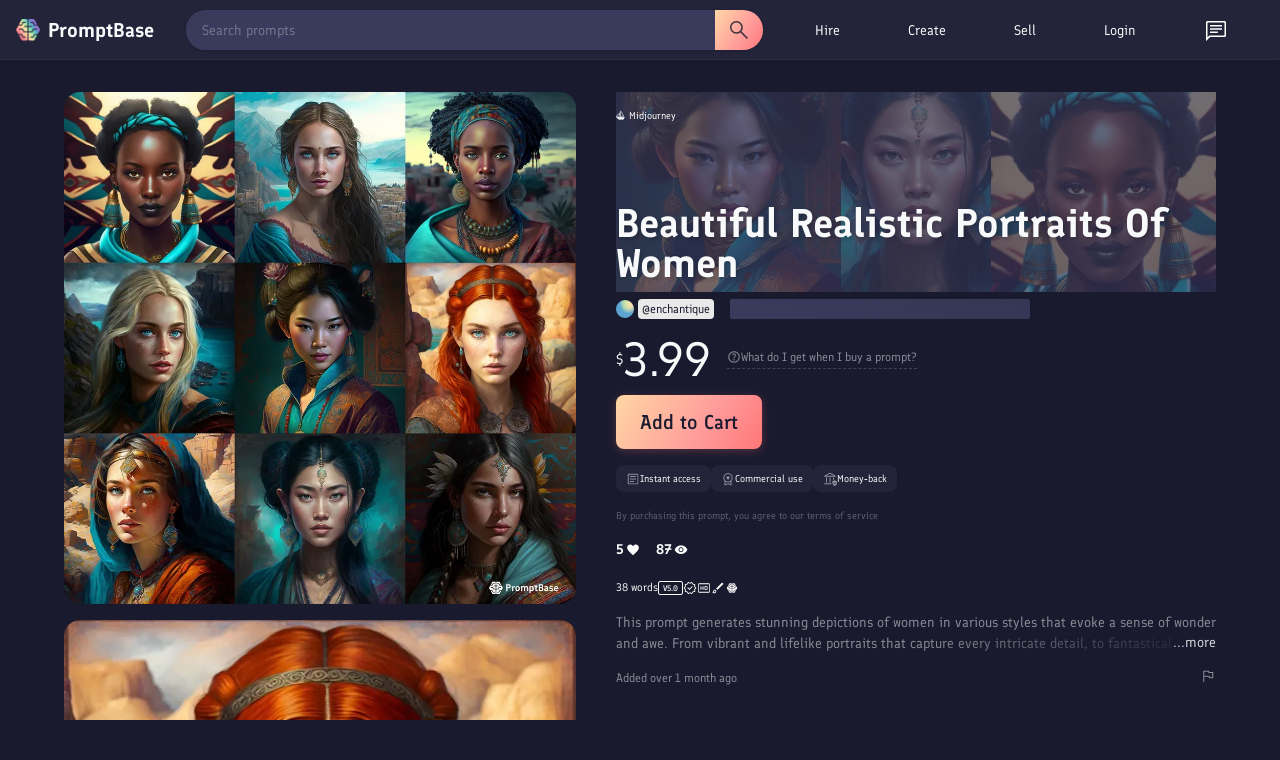

--- FILE ---
content_type: text/html; charset=utf-8
request_url: https://promptbase.com/prompt/beautiful-realistic-portraits-of-women
body_size: 19728
content:
<!DOCTYPE html><html lang="en" data-critters-container><head>
  <meta charset="utf-8"><meta name="keywords" content="prompts, ai prompts, promptbase, prompt marketplace, buy prompts, sell prompts, dall-e prompts, midjourney prompts, stable diffusion prompts, llama prompts, chatgpt prompts, flux prompts, chatgpt prompts, kling ai prompts, hailuo ai prompts, image prompts, video prompts, text prompts, logo prompts, icon prompts, 3d prompts, game prompts, design prompts, marketing prompts, business prompts, photography prompts, free ai prompts, ai apps, build ai apps, hire ai creator, hire prompt engineer">
  <base href="/">
  
  <meta name="viewport" content="width=device-width, initial-scale=1">
  <link rel="apple-touch-icon" sizes="180x180" href="assets/favicon/apple-touch-icon.png">
  <link rel="icon" type="image/png" sizes="32x32" href="assets/favicon/favicon-32x32.png">
  <link rel="icon" type="image/png" sizes="16x16" href="assets/favicon/favicon-16x16.png">
  <!-- <link rel="manifest" href="assets/favicon/site.webmanifest"> -->
  <!-- Chrome, Firefox OS and Opera -->
  <meta name="theme-color" content="#222236">
  <!-- Windows Phone -->
  <meta name="msapplication-navbutton-color" content="#222236">
  <!-- iOS Safari -->
  <meta name="apple-mobile-web-app-status-bar-style" content="#222236">
  <link rel="preconnect" href="assets/fonts/Finlandica.woff2" crossorigin>
  <link rel="preconnect" href="https://assets.promptbase.com" crossorigin>
<style>@font-face{font-family:Finlandica;font-style:normal;font-weight:400;font-display:swap;src:url(/assets/fonts/Finlandica.woff2) format("woff2");unicode-range:U+0000-00FF,U+0131,U+0152-0153,U+02BB-02BC,U+02C6,U+02DA,U+02DC,U+0304,U+0308,U+0329,U+2000-206F,U+2074,U+20AC,U+2122,U+2191,U+2193,U+2212,U+2215,U+FEFF,U+FFFD}@font-face{font-family:Finlandica;font-style:normal;font-weight:500;font-display:swap;src:url(/assets/fonts/Finlandica.woff2) format("woff2");unicode-range:U+0000-00FF,U+0131,U+0152-0153,U+02BB-02BC,U+02C6,U+02DA,U+02DC,U+0304,U+0308,U+0329,U+2000-206F,U+2074,U+20AC,U+2122,U+2191,U+2193,U+2212,U+2215,U+FEFF,U+FFFD}@font-face{font-family:Finlandica;font-style:normal;font-weight:600;font-display:swap;src:url(/assets/fonts/Finlandica.woff2) format("woff2");unicode-range:U+0000-00FF,U+0131,U+0152-0153,U+02BB-02BC,U+02C6,U+02DA,U+02DC,U+0304,U+0308,U+0329,U+2000-206F,U+2074,U+20AC,U+2122,U+2191,U+2193,U+2212,U+2215,U+FEFF,U+FFFD}*{box-sizing:border-box}body,html{margin:0;padding:0;overflow-x:hidden;font-family:Finlandica,system-ui,sans-serif!important;font-weight:400!important;color:#f8f9fa;background-color:#1a1a2e}</style><style>@font-face{font-family:Finlandica;font-style:normal;font-weight:400;font-display:swap;src:url(/assets/fonts/Finlandica.woff2) format("woff2");unicode-range:U+0000-00FF,U+0131,U+0152-0153,U+02BB-02BC,U+02C6,U+02DA,U+02DC,U+0304,U+0308,U+0329,U+2000-206F,U+2074,U+20AC,U+2122,U+2191,U+2193,U+2212,U+2215,U+FEFF,U+FFFD}@font-face{font-family:Finlandica;font-style:normal;font-weight:500;font-display:swap;src:url(/assets/fonts/Finlandica.woff2) format("woff2");unicode-range:U+0000-00FF,U+0131,U+0152-0153,U+02BB-02BC,U+02C6,U+02DA,U+02DC,U+0304,U+0308,U+0329,U+2000-206F,U+2074,U+20AC,U+2122,U+2191,U+2193,U+2212,U+2215,U+FEFF,U+FFFD}@font-face{font-family:Finlandica;font-style:normal;font-weight:600;font-display:swap;src:url(/assets/fonts/Finlandica.woff2) format("woff2");unicode-range:U+0000-00FF,U+0131,U+0152-0153,U+02BB-02BC,U+02C6,U+02DA,U+02DC,U+0304,U+0308,U+0329,U+2000-206F,U+2074,U+20AC,U+2122,U+2191,U+2193,U+2212,U+2215,U+FEFF,U+FFFD}*{box-sizing:border-box}body,html,input{margin:0;padding:0;overflow-x:hidden;font-family:Finlandica,system-ui,sans-serif!important;font-weight:400!important;color:#f8f9fa;background-color:#1a1a2e}h1{font-family:Finlandica,system-ui,sans-serif!important;font-weight:600!important;margin:0 0 16px;line-height:1.2}h1{font-size:32px}@media only screen and (max-width: 1000px){h1{font-size:24px}}nav{z-index:10}p{font-size:14px;margin-bottom:16px;margin-top:0;line-height:1.5}div{font-size:14px;line-height:1.5}input{line-height:1.5}ul{font-size:14px;margin-top:0;margin-bottom:16px;padding-left:32px;line-height:1.5}a,a:visited{color:#f8f9fa!important;font-size:14px;text-decoration:none;cursor:pointer}.site-wrapper{padding:48px 64px;max-width:1400px;margin:auto}.browse-section{text-align:center}.two-col{display:flex;justify-content:center;text-align:left}.left-col{padding-right:32px;width:50%;text-align:left}.right-col{width:50%}@media only screen and (max-width: 1000px){.site-wrapper{padding:32px 16px 16px}.two-col{display:block}.left-col,.right-col{width:100%;padding:0;text-align:center}.left-col{padding-bottom:32px}}.icon{width:16px;height:16px;filter:invert(1)}.large-icon{width:24px;height:24px;filter:invert(1)}.hover-icon{cursor:pointer;opacity:.85;transition:.25s}.hover-icon:hover{opacity:1}.line{width:100%;height:1px;background-color:#f8f9fa;opacity:.1;margin:16px 0}.hovertext{position:relative}.hovertext:before{content:attr(data-hover);visibility:hidden;opacity:0;background-color:#2a2a45;color:#f8f9fa;text-align:center;border-radius:8px;border:1px solid #232339;padding:4px 8px;transition:opacity .1s ease-in-out;position:absolute;z-index:1;left:0;top:110%;font-size:12px;min-width:100px;box-shadow:2px 3px 9px #00000040;-webkit-box-shadow:2px 3px 9px 0px rgba(0,0,0,.25);-moz-box-shadow:2px 3px 9px 0px rgba(0,0,0,.25)}.hovertext:hover:before{opacity:1;visibility:visible}.easeload{opacity:0;-webkit-transition:all .25s ease;-moz-transition:all .25s ease;-ms-transition:all .25s ease;-o-transition:all .25s ease}.skeleton-text{background:linear-gradient(270deg,#2a2a45,#3a3a5c);background-size:400% 400%;border-radius:2px}.skeleton-background{background:linear-gradient(270deg,#2a2a45,#3a3a5c);background-size:400% 400%}@media only screen and (max-width: 1000px){.show-desktop{display:none!important}}
</style><link rel="stylesheet" href="styles-GWFKBMHC.css" media="print" onload="this.media='all'"><noscript><link rel="stylesheet" href="styles-GWFKBMHC.css" media="all"></noscript><style ng-app-id="ng">.button[_ngcontent-ng-c3367337588], .action-button[_ngcontent-ng-c3367337588]{font-family:Finlandica,system-ui,sans-serif;font-weight:600}.action-button[_ngcontent-ng-c3367337588]{font-weight:500;background-image:linear-gradient(122deg,#ffd7a5,#ff9a9a 62%,#ff7676);color:#1a1a2e;font-size:18px;display:inline-flex;border-radius:8px;padding:8px 16px;cursor:pointer;transition:.25s ease;gap:4px}.big-button[_ngcontent-ng-c3367337588]{font-size:20px;padding:12px 24px;min-height:40px;box-shadow:0 2px 8px #ff7a7640}.action-button-white[_ngcontent-ng-c3367337588]{background-color:#f8f9fa;background-image:none}.action-button[_ngcontent-ng-c3367337588]:hover{transform:translateY(-1px);box-shadow:0 5px 20px 10px #00000026}.action-button[_ngcontent-ng-c3367337588]:active{transform:translateY(0);box-shadow:0 5px 20px 10px #0000001a}.big-button.action-button[_ngcontent-ng-c3367337588]:hover{box-shadow:0 5px 20px 10px #00000059}.big-button.action-button[_ngcontent-ng-c3367337588]:active{box-shadow:0 5px 20px 10px #00000040}.action-button-dainty[_ngcontent-ng-c3367337588]{font-size:12px;width:auto!important;height:auto!important;border-radius:8px}.action-button-small[_ngcontent-ng-c3367337588]{padding:4px 8px;height:24px;font-size:12px;display:inline-flex;align-items:center;justify-content:center;transition:.25s;background-image:none;background-color:#f8f9fa;border-radius:8px}.action-button-filled[_ngcontent-ng-c3367337588]{background-image:linear-gradient(122deg,#ffd7a5,#ff9a9a 62%,#ff7676);color:#1a1a2e;transition:.25s;transition:opacity .25s ease}.action-button-small[_ngcontent-ng-c3367337588]:hover{opacity:.85}.outline[_ngcontent-ng-c3367337588]{border:1px solid rgba(255,255,255,.3);color:#f8f9fa;background-image:none;background-color:transparent}.outline-transparent[_ngcontent-ng-c3367337588]{background-color:transparent}.action-button[_ngcontent-ng-c3367337588]   img[_ngcontent-ng-c3367337588]{height:22px;width:22px;filter:invert(10%) sepia(25%) saturate(850%) hue-rotate(205deg) brightness(95%) contrast(95%)}.action-button.outline[_ngcontent-ng-c3367337588]   img[_ngcontent-ng-c3367337588]{filter:invert(1)}.action-button-dainty[_ngcontent-ng-c3367337588]   img[_ngcontent-ng-c3367337588]{height:18px;width:18px}.action-button-small[_ngcontent-ng-c3367337588]   img[_ngcontent-ng-c3367337588]{height:16px;width:16px}.action-button-small.outline[_ngcontent-ng-c3367337588]   img[_ngcontent-ng-c3367337588]{filter:invert(1)}.action-button-disabled[_ngcontent-ng-c3367337588]{opacity:.5;cursor:default}.action-button-disabled[_ngcontent-ng-c3367337588]:hover{opacity:.5}.action-bar[_ngcontent-ng-c3367337588]{display:flex;justify-content:space-between;margin-bottom:16px}.action-buttons[_ngcontent-ng-c3367337588]{min-width:50px}.action-button-wrapper[_ngcontent-ng-c3367337588]{display:inline-block}.action-bar-icon[_ngcontent-ng-c3367337588]{margin-left:16px}ul[_ngcontent-ng-c3367337588]{display:inline-block;list-style-type:none;margin:0;padding:0;display:flex;align-items:center}li[_ngcontent-ng-c3367337588]{margin-right:16px;font-size:14px;font-weight:600;border-radius:16px;padding:8px 16px;cursor:pointer;transition:.25s ease;position:relative;background-color:#2a2a45;border:1px solid #2a2a45}li[_ngcontent-ng-c3367337588]:hover{background-color:#3a3a5c}.selected[_ngcontent-ng-c3367337588]{background-color:#f8f9fa;color:#1a1a2e}.outline-select.selected[_ngcontent-ng-c3367337588]{border:1px solid #f8f9fa;color:#f8f9fa;background-color:#2a2a45}.selected[_ngcontent-ng-c3367337588]:hover{background-color:#f8f9fa;color:#1a1a2e}.outline-select.selected[_ngcontent-ng-c3367337588]:hover{background-color:#3a3a5c;color:#f8f9fa}.view[_ngcontent-ng-c3367337588]{margin-top:16px}.view-top[_ngcontent-ng-c3367337588], .view-top-left[_ngcontent-ng-c3367337588], .view-top-right[_ngcontent-ng-c3367337588]{display:flex;align-items:center}.view-top[_ngcontent-ng-c3367337588]{margin-bottom:8px}.view-top-left[_ngcontent-ng-c3367337588]{flex:1}.view-top-right[_ngcontent-ng-c3367337588]{display:inline-flex;gap:8px}@media only screen and (max-width: 1000px){.view-top[_ngcontent-ng-c3367337588]{display:block}.view-top-left[_ngcontent-ng-c3367337588]{margin-bottom:16px}ul[_ngcontent-ng-c3367337588]{overflow-x:auto;white-space:nowrap;position:relative;text-align:left;scrollbar-width:none;-ms-overflow-style:none}ul[_ngcontent-ng-c3367337588]::-webkit-scrollbar{background:transparent;width:0px;height:0px}li[_ngcontent-ng-c3367337588]{font-size:12px}}.site-wrapper[_ngcontent-ng-c3367337588]{padding-top:32px}.not-found-wrapper[_ngcontent-ng-c3367337588]{max-width:1056px;margin:auto;padding:64px 0;text-align:center}.browse-section[_ngcontent-ng-c3367337588]{text-align:center;padding-bottom:16px}.browse-section[_ngcontent-ng-c3367337588]   .action-button[_ngcontent-ng-c3367337588]{margin-top:0}.bundle-section[_ngcontent-ng-c3367337588]{border-radius:16px;overflow:hidden;margin-top:32px;border:1px solid rgba(255,255,255,.1)}.reviews-section[_ngcontent-ng-c3367337588]{margin-top:64px}.view[_ngcontent-ng-c3367337588]{margin-top:0}.view-top[_ngcontent-ng-c3367337588]   ul[_ngcontent-ng-c3367337588]{padding:0}.view-top[_ngcontent-ng-c3367337588]{margin-bottom:0}.reviews-section[_ngcontent-ng-c3367337588]   .profile-display-wrapper[_ngcontent-ng-c3367337588]{background-color:#2a2a45;border-radius:16px;border:1px solid rgba(255,255,255,.1)}.overall-reviews[_ngcontent-ng-c3367337588]{display:flex;align-items:center;margin-bottom:16px}.overall-reviews-skeleton[_ngcontent-ng-c3367337588]{height:27px;width:50%;margin-bottom:16px}.overall-reviews-title[_ngcontent-ng-c3367337588]{margin-bottom:0;margin-right:16px;font-weight:400!important;font-size:18px}.prompt-carousels-wrapper[_ngcontent-ng-c3367337588]{margin-top:64px}.profile-display-placeholder[_ngcontent-ng-c3367337588]{width:100%;min-height:400px;background-color:#2a2a45;border-radius:16px}.prompt-collection-placeholder[_ngcontent-ng-c3367337588]{height:224px;margin-bottom:32px;width:100%}.outline-select[_ngcontent-ng-c3367337588]{font-weight:400;border-radius:32px;border:1px solid rgba(255,255,255,.1);opacity:.85;background-color:#232339}.outline-select.selected[_ngcontent-ng-c3367337588]{background-color:#2a2a45;border:1px solid rgba(255,255,255,.5);opacity:1}.reviews-section[_ngcontent-ng-c3367337588]   .view[_ngcontent-ng-c3367337588]{text-align:left}@media only screen and (max-width: 1000px){.reviews-section[_ngcontent-ng-c3367337588]{margin-top:32px}.overall-reviews-title[_ngcontent-ng-c3367337588]{font-size:16px}.overall-reviews-skeleton[_ngcontent-ng-c3367337588]{height:21.5px;width:60%}.prompt-collection-placeholder[_ngcontent-ng-c3367337588]{height:158px}.site-wrapper[_ngcontent-ng-c3367337588]{padding-top:16px!important}}</style><style ng-app-id="ng">.search-bar[_ngcontent-ng-c4291915337]{display:flex;flex:1;margin-right:16px;position:relative}.search-bar[_ngcontent-ng-c4291915337]   select[_ngcontent-ng-c4291915337]{margin-right:16px}.search-bar[_ngcontent-ng-c4291915337]   input[_ngcontent-ng-c4291915337]{border-radius:20px 0 0 20px;height:40px;padding-left:16px}.focus-search[_ngcontent-ng-c4291915337]{position:fixed!important;width:100%;height:100%;top:0;left:0;background-color:#000;opacity:.8;z-index:3;transition:.3s}.search-button[_ngcontent-ng-c4291915337]{display:flex;align-items:center;justify-content:center;height:40px;border-radius:0 20px 20px 0;width:48px;padding:0;opacity:1;transition:.25s;background-color:#3a3a5c;background-image:none}.clear-icon[_ngcontent-ng-c4291915337]{filter:invert(1);position:absolute;top:50%;transform:translateY(-50%);right:48px;transition:.25s;z-index:4;opacity:.5;cursor:pointer}.clear-icon[_ngcontent-ng-c4291915337]:hover{opacity:1}.large-size[_ngcontent-ng-c4291915337]   input[_ngcontent-ng-c4291915337]{height:48px;padding:16px}.large-size[_ngcontent-ng-c4291915337]   .search-button[_ngcontent-ng-c4291915337]{height:48px;width:64px}.large-size[_ngcontent-ng-c4291915337]   .clear-icon[_ngcontent-ng-c4291915337]{right:80px}.rounded[_ngcontent-ng-c4291915337]   input[_ngcontent-ng-c4291915337]{border-radius:48px 0 0 48px}.rounded[_ngcontent-ng-c4291915337]   .search-button[_ngcontent-ng-c4291915337]{border-radius:0 48px 48px 0}.highlight-button[_ngcontent-ng-c4291915337]{background-image:linear-gradient(122deg,#ffd7a5,#ff9a9a 62%,#ff7676)}.highlight-button[_ngcontent-ng-c4291915337]   img[_ngcontent-ng-c4291915337]{filter:invert(10%) sepia(25%) saturate(850%) hue-rotate(205deg) brightness(95%) contrast(95%)}.field[_ngcontent-ng-c4291915337]{text-align:left;margin-bottom:16px}.field-title[_ngcontent-ng-c4291915337]{font-size:16px;font-weight:700;margin-bottom:8px;font-family:Finlandica,system-ui,sans-serif}.field-value[_ngcontent-ng-c4291915337]{font-size:12px;margin-bottom:8px}.field-help[_ngcontent-ng-c4291915337]{font-size:12px;margin-bottom:8px;opacity:.85}.field-help[_ngcontent-ng-c4291915337]   *[_ngcontent-ng-c4291915337]{font-size:12px}.field-top[_ngcontent-ng-c4291915337]{display:flex;align-items:center;justify-content:space-between}.slider[_ngcontent-ng-c4291915337]{-webkit-appearance:none;width:100%;height:5px;background:#d3d3d3;outline:none;opacity:.85;transition:opacity .25s}.slider[_ngcontent-ng-c4291915337]:hover{opacity:1}.slider[_ngcontent-ng-c4291915337]::-webkit-slider-thumb{appearance:none;width:16px;height:16px;background:#111;border-radius:100%;cursor:pointer}.slider[_ngcontent-ng-c4291915337]::-moz-range-thumb{width:16px;height:16px;background:#111;border-radius:100%;cursor:pointer}.field-error[_ngcontent-ng-c4291915337]{border:1px solid red!important}.field-valid[_ngcontent-ng-c4291915337]{border:1px solid #45b649}.field-bottom[_ngcontent-ng-c4291915337]{display:flex;align-items:center;justify-content:space-between}.field-double[_ngcontent-ng-c4291915337]{display:flex;align-items:center;gap:16px}.error[_ngcontent-ng-c4291915337]{color:red}.success[_ngcontent-ng-c4291915337]{color:#45b649}.error[_ngcontent-ng-c4291915337], .success[_ngcontent-ng-c4291915337]{font-size:12px}.error[_ngcontent-ng-c4291915337]{margin-top:8px}.large-textarea[_ngcontent-ng-c4291915337]{word-break:break-word;white-space:pre-wrap!important;height:275px}.medium-textarea[_ngcontent-ng-c4291915337]{word-break:break-word;white-space:pre-wrap!important;height:80px}select[_ngcontent-ng-c4291915337]{background-color:#3a3a5c;color:#f8f9fa;box-shadow:#0000 0 0,#0000 0 0,#0000001f 0 1px 1px,#3c425729 0 0 0 1px,#0000 0 0,#0000 0 0,#3c425714 0 2px 5px;position:static;z-index:1;white-space:nowrap;font-size:14px;text-decoration:none;vertical-align:middle;word-break:normal;border:0px;outline:0px;transition:color .25s;padding:8px;cursor:pointer;border-radius:8px;font-family:Finlandica,system-ui,sans-serif;height:33px}option[_ngcontent-ng-c4291915337]{font-size:14px}input[type=text][_ngcontent-ng-c4291915337], textarea[_ngcontent-ng-c4291915337], input[type=date][_ngcontent-ng-c4291915337], input[type=number][_ngcontent-ng-c4291915337], input[type=email][_ngcontent-ng-c4291915337], input[type=password][_ngcontent-ng-c4291915337], input[type=time][_ngcontent-ng-c4291915337], input[type=datetime-local][_ngcontent-ng-c4291915337]{width:100%;border-radius:8px;white-space:nowrap;position:relative;margin:0;text-decoration:none;word-break:normal;text-wrap:wrap;background:transparent;border:0px;outline:0px;cursor:text;padding:8px;-webkit-font-smoothing:antialiased;color:#f8f9fa;background-color:#3a3a5c;font-size:14px}textarea[_ngcontent-ng-c4291915337]{resize:none}[_ngcontent-ng-c4291915337]::placeholder{color:#f8f9fa;opacity:.5;font-weight:400}[_ngcontent-ng-c4291915337]:-ms-input-placeholder{color:#f8f9fa;opacity:.5;font-weight:400}[_ngcontent-ng-c4291915337]::-ms-input-placeholder{color:#f8f9fa;opacity:.5;font-weight:400}input[type=date][_ngcontent-ng-c4291915337], input[type=time][_ngcontent-ng-c4291915337]{width:auto}input[_ngcontent-ng-c4291915337]:focus-within, textarea[_ngcontent-ng-c4291915337]:focus-within{box-shadow:#0000 0 0,#3a97d45c 0 0 0 4px,#0000 0 0,#3c425729 0 0 0 1px,#0000 0 0,#0000 0 0,#0000 0 0}input[type=range][_ngcontent-ng-c4291915337]{cursor:pointer;width:100%}.draggable[_ngcontent-ng-c4291915337]{resize:vertical!important}.field-check[_ngcontent-ng-c4291915337]{display:flex;align-items:center;margin-bottom:4px}.field-check[_ngcontent-ng-c4291915337]   div[_ngcontent-ng-c4291915337]{margin-left:4px;font-size:12px}.char-counter[_ngcontent-ng-c4291915337]{margin-top:8px;text-align:right}.slider[_ngcontent-ng-c4291915337]{appearance:none;width:100%;height:24px;background:transparent;outline:none}.slider[_ngcontent-ng-c4291915337]::-webkit-slider-runnable-track{width:100%;height:8px;cursor:pointer;background:#3a3a5c;border-radius:8px}.slider[_ngcontent-ng-c4291915337]::-moz-range-track{width:100%;height:8px;cursor:pointer;background:#3a3a5c;border-radius:8px}.slider[_ngcontent-ng-c4291915337]::-webkit-slider-thumb{appearance:none;width:16px;height:16px;background:#fff;cursor:pointer;border-radius:50%;position:relative;bottom:4px}.slider[_ngcontent-ng-c4291915337]::-moz-range-thumb{width:16px;height:16px;background:#fff;cursor:pointer;border-radius:50%;position:relative;bottom:4px}.slider-two-col[_ngcontent-ng-c4291915337]{display:flex;align-items:center}.slider-two-col[_ngcontent-ng-c4291915337]   div[_ngcontent-ng-c4291915337]{font-size:12px;margin-left:8px}.custom-checkbox[_ngcontent-ng-c4291915337]   input[type=checkbox][_ngcontent-ng-c4291915337]{position:relative;opacity:0;cursor:pointer;height:0;width:0}.custom-checkbox[_ngcontent-ng-c4291915337]   input[type=checkbox][_ngcontent-ng-c4291915337]{display:none}.custom-checkbox[_ngcontent-ng-c4291915337]   .checkmark[_ngcontent-ng-c4291915337]{position:relative;display:inline-block;width:16px;height:16px;border-radius:8px;border:1px solid #3a3a5c;background-color:#3a3a5c;cursor:pointer}.custom-checkbox[_ngcontent-ng-c4291915337]   input[type=checkbox][_ngcontent-ng-c4291915337]:checked ~ .checkmark[_ngcontent-ng-c4291915337]{background-color:#fff}.custom-checkbox[_ngcontent-ng-c4291915337]   .checkmark[_ngcontent-ng-c4291915337]:after{content:"";position:absolute;display:none}.custom-checkbox[_ngcontent-ng-c4291915337]   input[type=checkbox][_ngcontent-ng-c4291915337]:checked ~ .checkmark[_ngcontent-ng-c4291915337]:after{display:block}.custom-checkbox[_ngcontent-ng-c4291915337]   .checkmark[_ngcontent-ng-c4291915337]:after{left:4px;top:1px;width:4px;height:8px;border:solid #3a3a5c;border-width:0 2px 2px 0;transform:rotate(45deg)}.field-pill[_ngcontent-ng-c4291915337]{display:flex;border-radius:16px;overflow:hidden;position:relative;display:inline-flex}.field-pill-option[_ngcontent-ng-c4291915337]{opacity:.85;transition:.25s;position:relative;padding:8px 16px;cursor:pointer;display:flex;align-items:center;justify-content:center;background-color:#3a3a5c;box-shadow:-3px 3px 41px -7px #000000bf}.field-pill-option[_ngcontent-ng-c4291915337]:hover{opacity:1}.field-pill-option-selected[_ngcontent-ng-c4291915337]{background-color:#2a2a45;box-shadow:inset -3px 3px 41px -7px #000000bf}.field-pill-option[_ngcontent-ng-c4291915337]   img[_ngcontent-ng-c4291915337]{filter:invert(1);height:24px}.bento-text[_ngcontent-ng-c4291915337]{word-break:break-word;white-space:pre-wrap!important;background-color:#3a3a5c;padding:16px;border-radius:16px}.dollar-input[_ngcontent-ng-c4291915337], .dollar-flex[_ngcontent-ng-c4291915337]{display:flex;align-items:center;position:relative}.dollar-input[_ngcontent-ng-c4291915337]   input[_ngcontent-ng-c4291915337]{text-align:right;width:96px;padding-left:16px}.dollar-input[_ngcontent-ng-c4291915337]   span[_ngcontent-ng-c4291915337]:first-child{position:absolute;left:8px;color:#f8f9fa;opacity:.85;z-index:1}.dollar-input[_ngcontent-ng-c4291915337]   span[_ngcontent-ng-c4291915337]:last-child{margin-left:8px}.field-radio[_ngcontent-ng-c4291915337]{display:flex;align-items:center;margin-bottom:8px}input[type=radio][_ngcontent-ng-c4291915337]{width:24px;height:24px;margin-right:8px;accent-color:#1a1a2e}input[type=radio][_ngcontent-ng-c4291915337]:hover{cursor:pointer;accent-color:#3a3a5c}.switch[_ngcontent-ng-c4291915337]{position:relative;display:inline-block;width:60px;height:24px}.switch[_ngcontent-ng-c4291915337]   input[_ngcontent-ng-c4291915337]{opacity:0;width:0;height:0}.toggle-slider[_ngcontent-ng-c4291915337]{position:absolute;cursor:pointer;inset:0;background-color:#ccc;transition:.4s}.toggle-slider[_ngcontent-ng-c4291915337]:before{position:absolute;content:"";height:26px;width:26px;left:0;bottom:-1px;background-color:#fff;transition:.4s}input[_ngcontent-ng-c4291915337]:checked + .toggle-slider[_ngcontent-ng-c4291915337]{background-color:#ff7676}input[_ngcontent-ng-c4291915337]:focus + .toggle-slider[_ngcontent-ng-c4291915337]{box-shadow:0 0 1px #ff7676}input[_ngcontent-ng-c4291915337]:checked + .toggle-slider[_ngcontent-ng-c4291915337]:before{transform:translate(34px)}.toggle-slider.round[_ngcontent-ng-c4291915337]{border-radius:34px}.toggle-slider.round[_ngcontent-ng-c4291915337]:before{border-radius:50%}basket[_ngcontent-ng-c4291915337]{z-index:12}nav[_ngcontent-ng-c4291915337]{width:100%;font-family:Finlandica,system-ui,sans-serif;z-index:11;border-bottom:1px solid #2a2a45;background-color:#232339;height:60px;box-shadow:0 2px 4px #0000001a;position:relative}.shorter-nav[_ngcontent-ng-c4291915337]{height:60px}.nav-wrapper[_ngcontent-ng-c4291915337]{display:flex;align-items:center;justify-content:space-between;width:100%;padding:8px 16px;max-width:1400px;margin:auto}.nav-wrapper-top[_ngcontent-ng-c4291915337]{height:60px}.second-nav[_ngcontent-ng-c4291915337]{position:absolute;top:100%;left:0;width:100%;max-width:100%;background-color:#232339;border-bottom:1px solid #2a2a45;box-shadow:0 2px 4px #0000001a;animation:_ngcontent-ng-c4291915337_slideDown .2s ease-out;display:flex;align-items:center;justify-content:center}.categories-nav-item[_ngcontent-ng-c4291915337]   .nav-link[_ngcontent-ng-c4291915337]{display:flex!important;align-items:center;justify-content:center;gap:8px;font-weight:400!important}@keyframes _ngcontent-ng-c4291915337_slideDown{0%{transform:translateY(-10px);opacity:0}to{transform:translateY(0);opacity:1}}.desktop-top-nav[_ngcontent-ng-c4291915337]{width:485px!important;display:inline-flex;min-width:485px!important;max-width:485px!important;flex-basis:485px!important;flex-shrink:0!important}.second-nav[_ngcontent-ng-c4291915337]   .top-nav[_ngcontent-ng-c4291915337]{text-align:center;width:100%;max-width:1400px}.second-nav[_ngcontent-ng-c4291915337]   li[_ngcontent-ng-c4291915337], .second-nav[_ngcontent-ng-c4291915337]   .nav-link[_ngcontent-ng-c4291915337]{font-size:12px;font-weight:400;display:flex;align-items:center}.second-nav[_ngcontent-ng-c4291915337]   li[_ngcontent-ng-c4291915337]   img[_ngcontent-ng-c4291915337]{filter:invert(1);height:16px;width:16px;margin-right:8px}.search-wrapper[_ngcontent-ng-c4291915337]{width:100%;height:40px;position:relative;max-width:600px;background-color:#3a3a5c;margin-right:16px;border-radius:20px;transition:all .2s ease;box-shadow:0 1px 3px #0000001a}.search-wrapper[_ngcontent-ng-c4291915337]:hover{box-shadow:0 2px 6px #0006}.search-bar[_ngcontent-ng-c4291915337]{position:absolute;width:100%;top:0;left:0;max-width:600px;display:flex;align-items:center}.search-bar[_ngcontent-ng-c4291915337]   input[_ngcontent-ng-c4291915337]{height:40px;padding:8px 16px;border-radius:20px 0 0 20px;flex:1;font-size:14px;border:none;outline:none;color:#fff;position:relative}.search-bar[_ngcontent-ng-c4291915337]   input[_ngcontent-ng-c4291915337]::placeholder{color:#fff9}.search-bar-focus[_ngcontent-ng-c4291915337]{z-index:4;margin-right:0}.search-button[_ngcontent-ng-c4291915337]{height:40px;border-radius:0 20px 20px 0;display:flex;align-items:center;justify-content:center;width:48px;cursor:pointer;transition:all .2s ease;position:relative}.search-button[_ngcontent-ng-c4291915337]:hover{transform:scale(1.02)}.clear-icon[_ngcontent-ng-c4291915337]{opacity:.3;margin-right:16px}.clear-icon[_ngcontent-ng-c4291915337]:hover{opacity:.85}ul[_ngcontent-ng-c4291915337]{display:inline-block;list-style-type:none;margin:0;padding:0;display:flex;align-items:center;justify-content:space-evenly}li[_ngcontent-ng-c4291915337]{margin-right:16px;font-size:14px;font-weight:500;border-radius:16px;cursor:pointer;transition:.25s;position:relative}.nav-link[_ngcontent-ng-c4291915337]{padding:8px 16px;display:block;width:100%;height:100%}.nav-item[_ngcontent-ng-c4291915337]   .nav-link[_ngcontent-ng-c4291915337]{font-weight:400}.icon-link[_ngcontent-ng-c4291915337]{padding:8px 16px;display:block;height:100%;line-height:1}.nav-item.selected[_ngcontent-ng-c4291915337]   .nav-link[_ngcontent-ng-c4291915337]{font-weight:500}.nudge-down[_ngcontent-ng-c4291915337]{position:relative;top:2px}.profile-placeholder[_ngcontent-ng-c4291915337]{width:88px}.basket-placeholder[_ngcontent-ng-c4291915337]{width:42px}.notification-placeholder[_ngcontent-ng-c4291915337]{width:24px}.nav-item[_ngcontent-ng-c4291915337]:hover, .selected[_ngcontent-ng-c4291915337]{background-color:#3a3a5c}.website-title[_ngcontent-ng-c4291915337]{display:flex;align-items:center;border:0px!important;padding-left:0;cursor:pointer}.logo[_ngcontent-ng-c4291915337]{height:24px;width:24px;margin-right:8px;position:relative}.website-name[_ngcontent-ng-c4291915337]{font-size:20px;font-weight:700;font-family:Finlandica,system-ui,sans-serif}.mobile-top-nav[_ngcontent-ng-c4291915337]{display:none}.mobile-menu[_ngcontent-ng-c4291915337]{position:fixed;z-index:12;right:-100%;top:0;height:100vh;background-color:#1a1a2e;width:100%;padding:16px;transition:.25s;display:none;flex-direction:column;overflow-y:auto}.mobile-menu-open[_ngcontent-ng-c4291915337]{right:0}.mobile-menu-top[_ngcontent-ng-c4291915337]{display:flex;align-items:center;justify-content:space-between}.mobile-menu-items[_ngcontent-ng-c4291915337]{padding-top:32px}.mobile-section-title[_ngcontent-ng-c4291915337]{opacity:.85;font-size:12px;text-transform:uppercase;font-weight:700}.mobile-menu-item[_ngcontent-ng-c4291915337], .mobile-menu-notification-wrapper[_ngcontent-ng-c4291915337]{padding:8px 0;font-size:18px;font-family:Finlandica,system-ui,sans-serif}.mobile-menu-notification-wrapper[_ngcontent-ng-c4291915337]{position:relative;display:inline-block}.mobile-menu-item[_ngcontent-ng-c4291915337]{font-weight:500}.mobile-menu-items[_ngcontent-ng-c4291915337]{cursor:pointer;-webkit-user-select:none;user-select:none}.unread-messages[_ngcontent-ng-c4291915337]{background-color:red;border-radius:16px;position:absolute;height:14px;width:14px;padding:0 5px;top:4px;right:7px;display:flex;align-items:center;justify-content:center;z-index:2}.unread-community[_ngcontent-ng-c4291915337]{background-color:#4a90e2}.unread-combined[_ngcontent-ng-c4291915337]{background-color:#8a4fff}.unread-messages[_ngcontent-ng-c4291915337]   span[_ngcontent-ng-c4291915337]{font-size:8px}.new-text[_ngcontent-ng-c4291915337]{color:#fb0c0c;font-size:8px;position:absolute;width:8px;height:8px;top:6px;right:3px}.notification-bell[_ngcontent-ng-c4291915337]{z-index:4}.notification-focus[_ngcontent-ng-c4291915337]{z-index:3}.notification-bell-mobile[_ngcontent-ng-c4291915337], .basket-mobile[_ngcontent-ng-c4291915337]{margin-right:16px}.profile-picture[_ngcontent-ng-c4291915337]{width:32px;height:32px;border-radius:100%;border:2px solid #5c5c85;box-shadow:inset 10px 10px 5px #000000bf}.hamburger-wrapper[_ngcontent-ng-c4291915337]{position:relative}.hamburger-notification[_ngcontent-ng-c4291915337]{top:-3px;right:-6px}.mobile-menu-notification[_ngcontent-ng-c4291915337]{top:0;right:-10px}.nav-dropdown[_ngcontent-ng-c4291915337]{display:flex;align-items:center}.marketplace-tab[_ngcontent-ng-c4291915337]{margin-right:0}.marketplace-tab[_ngcontent-ng-c4291915337]:hover   .marketplace-dropdown[_ngcontent-ng-c4291915337]{display:block}.marketplace-dropdown[_ngcontent-ng-c4291915337]{display:none}.dropdown[_ngcontent-ng-c4291915337]{position:absolute;background-color:#232339;color:#fff;left:0;border:1px solid #3a3a5c;width:200px;top:100%;border-bottom-left-radius:16px;border-bottom-right-radius:16px;overflow:hidden;z-index:10}.second-nav-item[_ngcontent-ng-c4291915337]{transition:.15s!important}.second-nav-dropdown[_ngcontent-ng-c4291915337]{width:100%;display:flex;min-height:400px;background-color:#232339}.dropdown-right-align[_ngcontent-ng-c4291915337]{right:0;left:auto}.dropdown[_ngcontent-ng-c4291915337]   ul[_ngcontent-ng-c4291915337]{display:block}.dropdown[_ngcontent-ng-c4291915337]   li[_ngcontent-ng-c4291915337]{border-bottom:#3a3a5c;border-radius:0;transition:0ms;margin:0;display:flex;align-items:center}.dropdown[_ngcontent-ng-c4291915337]   .nav-link[_ngcontent-ng-c4291915337]{display:flex;align-items:center}.dropdown[_ngcontent-ng-c4291915337]   li[_ngcontent-ng-c4291915337]   .menu-icon[_ngcontent-ng-c4291915337]{margin-right:8px}.dropdown[_ngcontent-ng-c4291915337]   li[_ngcontent-ng-c4291915337]:hover, .dropdown-li-selected[_ngcontent-ng-c4291915337]{background-color:#3a3a5c}.search-suggestions[_ngcontent-ng-c4291915337]{width:100%;position:absolute;top:100%;left:0}.secondary-nav-focus[_ngcontent-ng-c4291915337]{opacity:.3}notification-bell[_ngcontent-ng-c4291915337]{line-height:1}.basket-mobile[_ngcontent-ng-c4291915337], .hamburger-wrapper[_ngcontent-ng-c4291915337]{line-height:1}@media only screen and (max-width: 1280px){.second-nav[_ngcontent-ng-c4291915337], .categories-nav-item[_ngcontent-ng-c4291915337]{display:none}}@media only screen and (max-width: 1000px){.hide-mobile[_ngcontent-ng-c4291915337]{display:none!important}.top-nav[_ngcontent-ng-c4291915337], .second-nav[_ngcontent-ng-c4291915337]{display:none}.website-title[_ngcontent-ng-c4291915337]{margin-right:0}.mobile-top-nav[_ngcontent-ng-c4291915337]{display:flex;align-items:center}.mobile-menu[_ngcontent-ng-c4291915337]{display:flex}.website-name[_ngcontent-ng-c4291915337]{display:none}.search-bar[_ngcontent-ng-c4291915337]   input[_ngcontent-ng-c4291915337], .search-button[_ngcontent-ng-c4291915337], .search-wrapper[_ngcontent-ng-c4291915337]{height:36px}.search-button[_ngcontent-ng-c4291915337]{width:40px}.search-bar[_ngcontent-ng-c4291915337]   input[_ngcontent-ng-c4291915337]{padding:4px 16px}.website-title[_ngcontent-ng-c4291915337]{padding-right:0}.logo[_ngcontent-ng-c4291915337]{margin-right:0}.search-wrapper-focus[_ngcontent-ng-c4291915337]{margin-right:0!important}}.sell[_ngcontent-ng-c4291915337]{display:flex;align-items:middle}.sell[_ngcontent-ng-c4291915337]   img[_ngcontent-ng-c4291915337]{position:relative;top:1px}</style><style ng-app-id="ng">.footer-wrapper[_ngcontent-ng-c3533362409]{text-align:center;padding:48px 64px;border-top:1px solid #2a2a45;background-color:#232339}.social-links[_ngcontent-ng-c3533362409]{margin-top:16px;display:flex;align-items:center;justify-content:center;width:100%}.social-links[_ngcontent-ng-c3533362409]   img[_ngcontent-ng-c3533362409]{height:16px;width:16px;margin:0 8px;filter:invert(1)}a[_ngcontent-ng-c3533362409]:hover{text-decoration:underline}p[_ngcontent-ng-c3533362409], a[_ngcontent-ng-c3533362409]{font-size:14px}.footer-links[_ngcontent-ng-c3533362409]   a[_ngcontent-ng-c3533362409]{margin:2px 8px;display:inline-block}.social-links[_ngcontent-ng-c3533362409]{margin-bottom:16px}.links-section[_ngcontent-ng-c3533362409]{display:flex;margin:4px 8px;justify-content:center}.best-links[_ngcontent-ng-c3533362409]{margin-right:32px;text-align:left}.link-section-title[_ngcontent-ng-c3533362409]{text-transform:uppercase;margin-bottom:8px;font-weight:700;opacity:.85;font-size:14px}.best-links[_ngcontent-ng-c3533362409]   a[_ngcontent-ng-c3533362409]{display:block}@media only screen and (max-width: 1000px){.footer-wrapper[_ngcontent-ng-c3533362409]{padding:48px 16px}.footer-links[_ngcontent-ng-c3533362409]   a[_ngcontent-ng-c3533362409]{margin:16px 8px}.social-links[_ngcontent-ng-c3533362409]   a[_ngcontent-ng-c3533362409]{margin:0 8px}.links-section[_ngcontent-ng-c3533362409]   a[_ngcontent-ng-c3533362409]{margin:16px 0}}</style><style ng-app-id="ng">*[_ngcontent-ng-c3081099845]{scrollbar-width:thin;scrollbar-color:rgba(92,92,133,.5) rgba(42,42,69,.2)}[_ngcontent-ng-c3081099845]::-webkit-scrollbar{width:8px;height:8px}[_ngcontent-ng-c3081099845]::-webkit-scrollbar-track{background:#2a2a4533;border-radius:8px;margin:4px}[_ngcontent-ng-c3081099845]::-webkit-scrollbar-thumb{background:#5c5c8580;border-radius:8px;border:2px solid transparent;background-clip:padding-box}[_ngcontent-ng-c3081099845]::-webkit-scrollbar-thumb:hover{background:#5c5c85cc;border:2px solid transparent;background-clip:padding-box}[_ngcontent-ng-c3081099845]::-webkit-scrollbar-corner{background:transparent}.button[_ngcontent-ng-c3081099845], .action-button[_ngcontent-ng-c3081099845]{font-family:Finlandica,system-ui,sans-serif;font-weight:600}.action-button[_ngcontent-ng-c3081099845]{font-weight:500;background-image:linear-gradient(122deg,#ffd7a5,#ff9a9a 62%,#ff7676);color:#1a1a2e;font-size:18px;display:inline-flex;border-radius:8px;padding:8px 16px;cursor:pointer;transition:.25s ease;gap:4px}.big-button[_ngcontent-ng-c3081099845]{font-size:20px;padding:12px 24px;min-height:40px;box-shadow:0 2px 8px #ff7a7640}.action-button-white[_ngcontent-ng-c3081099845]{background-color:#f8f9fa;background-image:none}.action-button[_ngcontent-ng-c3081099845]:hover{transform:translateY(-1px);box-shadow:0 5px 20px 10px #00000026}.action-button[_ngcontent-ng-c3081099845]:active{transform:translateY(0);box-shadow:0 5px 20px 10px #0000001a}.big-button.action-button[_ngcontent-ng-c3081099845]:hover{box-shadow:0 5px 20px 10px #00000059}.big-button.action-button[_ngcontent-ng-c3081099845]:active{box-shadow:0 5px 20px 10px #00000040}.action-button-dainty[_ngcontent-ng-c3081099845]{font-size:12px;width:auto!important;height:auto!important;border-radius:8px}.action-button-small[_ngcontent-ng-c3081099845]{padding:4px 8px;height:24px;font-size:12px;display:inline-flex;align-items:center;justify-content:center;transition:.25s;background-image:none;background-color:#f8f9fa;border-radius:8px}.action-button-filled[_ngcontent-ng-c3081099845]{background-image:linear-gradient(122deg,#ffd7a5,#ff9a9a 62%,#ff7676);color:#1a1a2e;transition:.25s;transition:opacity .25s ease}.action-button-small[_ngcontent-ng-c3081099845]:hover{opacity:.85}.outline[_ngcontent-ng-c3081099845]{border:1px solid rgba(255,255,255,.3);color:#f8f9fa;background-image:none;background-color:transparent}.outline-transparent[_ngcontent-ng-c3081099845]{background-color:transparent}.action-button[_ngcontent-ng-c3081099845]   img[_ngcontent-ng-c3081099845]{height:22px;width:22px;filter:invert(10%) sepia(25%) saturate(850%) hue-rotate(205deg) brightness(95%) contrast(95%)}.action-button.outline[_ngcontent-ng-c3081099845]   img[_ngcontent-ng-c3081099845]{filter:invert(1)}.action-button-dainty[_ngcontent-ng-c3081099845]   img[_ngcontent-ng-c3081099845]{height:18px;width:18px}.action-button-small[_ngcontent-ng-c3081099845]   img[_ngcontent-ng-c3081099845]{height:16px;width:16px}.action-button-small.outline[_ngcontent-ng-c3081099845]   img[_ngcontent-ng-c3081099845]{filter:invert(1)}.action-button-disabled[_ngcontent-ng-c3081099845]{opacity:.5;cursor:default}.action-button-disabled[_ngcontent-ng-c3081099845]:hover{opacity:.5}.grecaptcha-badge[_ngcontent-ng-c3081099845]{visibility:hidden}.item-section[_ngcontent-ng-c3081099845]{position:relative;z-index:2}.two-col[_ngcontent-ng-c3081099845]{height:100%}.right-col[_ngcontent-ng-c3081099845]{padding-right:32px}.left-col[_ngcontent-ng-c3081099845]{flex:1;min-width:600px;position:relative;padding-right:0;height:100%}.right-col[_ngcontent-ng-c3081099845]{width:600px;height:640px;position:relative}.right-col-auto-height[_ngcontent-ng-c3081099845]{height:auto}.right-col-inner[_ngcontent-ng-c3081099845]{width:100%;height:100%;position:relative}.item-details-wrapper[_ngcontent-ng-c3081099845]{margin-bottom:24px;z-index:1}.payment-section[_ngcontent-ng-c3081099845]{display:flex;align-items:center;margin-bottom:16px;height:54px}.prompt-details-wrapper[_ngcontent-ng-c3081099845]{height:100%;width:100%;overflow-y:auto;position:relative}.report-created-wrapper[_ngcontent-ng-c3081099845]{margin-top:16px;display:flex;align-items:center;justify-content:space-between}.report-button-wrapper[_ngcontent-ng-c3081099845]{line-height:1}.preview-images-wrapper[_ngcontent-ng-c3081099845]{width:100%;height:100%;display:flex;flex-direction:column;position:relative}.preview-images[_ngcontent-ng-c3081099845]{flex:1;height:600px}.skeleton-right-col[_ngcontent-ng-c3081099845]{width:100%;height:100%;border-radius:16px}.price-section[_ngcontent-ng-c3081099845]{height:36px;margin-bottom:16px}.price-section-larger[_ngcontent-ng-c3081099845]{height:58px}.app-layout[_ngcontent-ng-c3081099845]{display:block;height:100%;margin-bottom:16px;position:relative;z-index:3}.app-output-section[_ngcontent-ng-c3081099845]{margin-top:16px}.app-outputs-wrapper[_ngcontent-ng-c3081099845]{margin-top:8px;height:210px;width:100%;position:relative;display:flex;overflow-x:auto}.app-output-wrapper[_ngcontent-ng-c3081099845]{height:100%;cursor:pointer;margin-right:16px}.example-text[_ngcontent-ng-c3081099845]{font-size:12px;opacity:.85;font-weight:700}.related-text[_ngcontent-ng-c3081099845]{font-size:12px;opacity:.85;margin-bottom:4px}.linked-item-wrapper[_ngcontent-ng-c3081099845]{margin-top:16px;opacity:.85}.what-do-i-get-wrapper[_ngcontent-ng-c3081099845]{margin-left:16px;display:inline-flex}.what-do-i-get[_ngcontent-ng-c3081099845]{display:inline-flex;align-items:center;gap:4px;font-size:12px;text-decoration:none;opacity:.5;transition:.15s;border-bottom:1px dashed rgba(255,255,255,.35);padding-bottom:2px}.what-do-i-get[_ngcontent-ng-c3081099845]   img[_ngcontent-ng-c3081099845]{width:14px;height:14px;opacity:.85}.what-do-i-get[_ngcontent-ng-c3081099845]:hover{opacity:1;border-bottom-color:#fff9}.social-stats[_ngcontent-ng-c3081099845]{margin-top:16px;margin-bottom:16px}.description[_ngcontent-ng-c3081099845]{margin-top:16px}.skeleton-description-wrapper[_ngcontent-ng-c3081099845]{margin:16px 0}.description-skeleton-long[_ngcontent-ng-c3081099845]{height:40px;width:100%}@media only screen and (max-width: 1000px){.item-section[_ngcontent-ng-c3081099845]{height:auto}.left-col[_ngcontent-ng-c3081099845]{width:100%;padding:0;min-width:auto;text-align:left;margin-bottom:16px}.right-col[_ngcontent-ng-c3081099845]{width:100%;height:auto;text-align:left;padding-right:0}.app-layout[_ngcontent-ng-c3081099845]{height:90vh}.payment-section[_ngcontent-ng-c3081099845]{margin-bottom:32px}.preview-images-wrapper[_ngcontent-ng-c3081099845]{min-height:420px!important}.preview-images[_ngcontent-ng-c3081099845]{height:410px!important;flex:none}.skeleton-right-col[_ngcontent-ng-c3081099845]{min-height:410px!important}.prompt-details-wrapper[_ngcontent-ng-c3081099845], .bundle-right-col[_ngcontent-ng-c3081099845]{height:410px!important}.app-right-col[_ngcontent-ng-c3081099845]{height:90vh}.price-section-larger[_ngcontent-ng-c3081099845]{display:flex;flex-direction:column;height:90px}.medium-price-section[_ngcontent-ng-c3081099845]{height:64px!important}.price-section-larger[_ngcontent-ng-c3081099845]   .what-do-i-get-wrapper[_ngcontent-ng-c3081099845]{margin-left:0;margin-top:8px}.description-skeleton-long[_ngcontent-ng-c3081099845], .description-skeleton-medium[_ngcontent-ng-c3081099845]{margin-bottom:2px}}</style><title>Beautiful Realistic Portraits Of Women Midjourney Prompt | PromptBase</title><meta name="title" content="Beautiful Realistic Portraits Of Women Midjourney Prompt | PromptBase"><meta name="description" content="This prompt generates stunning depictions of women in various styles that evoke a sense of wonder and awe. From vibrant and lifelike portraits that capture every intricate detail, to fantastical renditions that transport you to a world of vivid imagination, these images are sure to captivate your senses.
"><meta name="og:title" content="Beautiful Realistic Portraits Of Women Midjourney Prompt | PromptBase"><meta name="og:type" content="website"><meta name="og:url" content="https://promptbase.com/prompt/beautiful-realistic-portraits-of-women"><meta name="og:description" content="This prompt generates stunning depictions of women in various styles that evoke a sense of wonder and awe. From vibrant and lifelike portraits that capture every intricate detail, to fantastical renditions that transport you to a world of vivid imagination, these images are sure to captivate your senses.
"><meta name="og:image" content="https://firebasestorage.googleapis.com/v0/b/promptbase.appspot.com/o/DALLE_IMAGES%2FNIWNWcNHyfFpjbGnIG9Y%2F1681188256201.png?alt=media&amp;token=8275fd62-9a61-4900-a656-db29523339d0"><meta name="twitter:card" content="summary_large_image"><meta name="twitter:url" content="https://promptbase.com/prompt/beautiful-realistic-portraits-of-women"><meta name="twitter:title" content="Beautiful Realistic Portraits Of Women Midjourney Prompt | PromptBase"><meta name="twitter:description" content="This prompt generates stunning depictions of women in various styles that evoke a sense of wonder and awe. From vibrant and lifelike portraits that capture every intricate detail, to fantastical renditions that transport you to a world of vivid imagination, these images are sure to captivate your senses.
"><meta name="twitter:image" content="https://firebasestorage.googleapis.com/v0/b/promptbase.appspot.com/o/DALLE_IMAGES%2FNIWNWcNHyfFpjbGnIG9Y%2F1681188256201.png?alt=media&amp;token=8275fd62-9a61-4900-a656-db29523339d0"><link rel="canonical" href="https://promptbase.com/prompt/beautiful-realistic-portraits-of-women"><script type="application/ld+json">{"@context":"https://schema.org/","@type":"Product","url":"https://promptbase.com/prompt/beautiful-realistic-portraits-of-women","name":"Beautiful Realistic Portraits Of Women Midjourney Prompt","description":"This prompt generates stunning depictions of women in various styles that evoke a sense of wonder and awe. From vibrant and lifelike portraits that capture every intricate detail, to fantastical renditions that transport you to a world of vivid imagination, these images are sure to captivate your senses.\n","image":[{"@context":"https://schema.org/","@type":"ImageObject","contentUrl":"https://assets.promptbase.com/DALLE_IMAGES%2FNIWNWcNHyfFpjbGnIG9Y%2Fresized%2F1681188259395_1000x1000.webp?alt=media&token=2682b4e9-d7bb-44e3-a79b-4b80bb8092a8","creator":{"@type":"Person","name":"enchantique"}},{"@context":"https://schema.org/","@type":"ImageObject","contentUrl":"https://assets.promptbase.com/DALLE_IMAGES%2FNIWNWcNHyfFpjbGnIG9Y%2Fresized%2F1681188256201_1000x1000.webp?alt=media&token=8275fd62-9a61-4900-a656-db29523339d0","creator":{"@type":"Person","name":"enchantique"}},{"@context":"https://schema.org/","@type":"ImageObject","contentUrl":"https://assets.promptbase.com/DALLE_IMAGES%2FdgezdUdsQ7beoCNO3CnJWiR6iWB2%2Fresized%2F1681187635160_1000x1000.webp?alt=media&token=0882fa40-ccb5-40e0-918d-d95ea829cd5d","creator":{"@type":"Person","name":"enchantique"}},{"@context":"https://schema.org/","@type":"ImageObject","contentUrl":"https://assets.promptbase.com/DALLE_IMAGES%2FdgezdUdsQ7beoCNO3CnJWiR6iWB2%2Fresized%2F1681187645397_1000x1000.webp?alt=media&token=d3fe94fb-c126-4bb2-9a66-bbd73318a0e7","creator":{"@type":"Person","name":"enchantique"}},{"@context":"https://schema.org/","@type":"ImageObject","contentUrl":"https://assets.promptbase.com/DALLE_IMAGES%2FdgezdUdsQ7beoCNO3CnJWiR6iWB2%2Fresized%2F1681187656374_1000x1000.webp?alt=media&token=5556f594-742a-4907-94f7-e2368628903a","creator":{"@type":"Person","name":"enchantique"}},{"@context":"https://schema.org/","@type":"ImageObject","contentUrl":"https://assets.promptbase.com/DALLE_IMAGES%2FdgezdUdsQ7beoCNO3CnJWiR6iWB2%2Fresized%2F1681187665898_1000x1000.webp?alt=media&token=404333cd-9890-4148-9f50-e34303972506","creator":{"@type":"Person","name":"enchantique"}},{"@context":"https://schema.org/","@type":"ImageObject","contentUrl":"https://assets.promptbase.com/DALLE_IMAGES%2FdgezdUdsQ7beoCNO3CnJWiR6iWB2%2Fresized%2F1681187678097_1000x1000.webp?alt=media&token=fd71e120-0fcc-4f43-904a-10d2bd1bf083","creator":{"@type":"Person","name":"enchantique"}},{"@context":"https://schema.org/","@type":"ImageObject","contentUrl":"https://assets.promptbase.com/DALLE_IMAGES%2FdgezdUdsQ7beoCNO3CnJWiR6iWB2%2Fresized%2F1681187692289_1000x1000.webp?alt=media&token=33db4d01-d5a9-44e1-bb7e-55c8fba1c88f","creator":{"@type":"Person","name":"enchantique"}},{"@context":"https://schema.org/","@type":"ImageObject","contentUrl":"https://assets.promptbase.com/DALLE_IMAGES%2FdgezdUdsQ7beoCNO3CnJWiR6iWB2%2Fresized%2F1681187706570_1000x1000.webp?alt=media&token=220e1d19-eef2-4a83-9b87-661875187e86","creator":{"@type":"Person","name":"enchantique"}},{"@context":"https://schema.org/","@type":"ImageObject","contentUrl":"https://assets.promptbase.com/DALLE_IMAGES%2FdgezdUdsQ7beoCNO3CnJWiR6iWB2%2Fresized%2F1681187723593_1000x1000.webp?alt=media&token=a042200e-b617-4966-9659-323aa8c6ebfc","creator":{"@type":"Person","name":"enchantique"}},{"@context":"https://schema.org/","@type":"ImageObject","contentUrl":"https://assets.promptbase.com/DALLE_IMAGES%2FdgezdUdsQ7beoCNO3CnJWiR6iWB2%2Fresized%2F1681187733513_1000x1000.webp?alt=media&token=e1d94966-a7da-4d7e-89ef-48f55ce859e0","creator":{"@type":"Person","name":"enchantique"}}],"category":"AI Prompts > Midjourney Prompts","offers":{"@type":"Offer","priceCurrency":"USD","price":3.99,"availability":"https://schema.org/InStock","shippingDetails":{"@type":"OfferShippingDetails","shippingRate":{"@type":"MonetaryAmount","value":"0","currency":"USD"}}},"author":{"@type":"Person","name":"enchantique"},"brand":{"@type":"Brand","name":"PromptBase"}}</script><script type="application/ld+json">{"@context":"https://schema.org","@type":"BreadcrumbList","itemListElement":[{"@type":"ListItem","position":1,"name":"AI Prompts","item":"https://promptbase.com"},{"@type":"ListItem","position":2,"name":"Image Prompts","item":"https://promptbase.com/image-prompts"},{"@type":"ListItem","position":3,"name":"Midjourney Prompts","item":"https://promptbase.com/midjourney"}]}</script><style ng-app-id="ng">.button[_ngcontent-ng-c1837981261], .action-button[_ngcontent-ng-c1837981261]{font-family:Finlandica,system-ui,sans-serif;font-weight:600}.action-button[_ngcontent-ng-c1837981261]{font-weight:500;background-image:linear-gradient(122deg,#ffd7a5,#ff9a9a 62%,#ff7676);color:#1a1a2e;font-size:18px;display:inline-flex;border-radius:8px;padding:8px 16px;cursor:pointer;transition:.25s ease;gap:4px}.big-button[_ngcontent-ng-c1837981261]{font-size:20px;padding:12px 24px;min-height:40px;box-shadow:0 2px 8px #ff7a7640}.action-button-white[_ngcontent-ng-c1837981261]{background-color:#f8f9fa;background-image:none}.action-button[_ngcontent-ng-c1837981261]:hover{transform:translateY(-1px);box-shadow:0 5px 20px 10px #00000026}.action-button[_ngcontent-ng-c1837981261]:active{transform:translateY(0);box-shadow:0 5px 20px 10px #0000001a}.big-button.action-button[_ngcontent-ng-c1837981261]:hover{box-shadow:0 5px 20px 10px #00000059}.big-button.action-button[_ngcontent-ng-c1837981261]:active{box-shadow:0 5px 20px 10px #00000040}.action-button-dainty[_ngcontent-ng-c1837981261]{font-size:12px;width:auto!important;height:auto!important;border-radius:8px}.action-button-small[_ngcontent-ng-c1837981261]{padding:4px 8px;height:24px;font-size:12px;display:inline-flex;align-items:center;justify-content:center;transition:.25s;background-image:none;background-color:#f8f9fa;border-radius:8px}.action-button-filled[_ngcontent-ng-c1837981261]{background-image:linear-gradient(122deg,#ffd7a5,#ff9a9a 62%,#ff7676);color:#1a1a2e;transition:.25s;transition:opacity .25s ease}.action-button-small[_ngcontent-ng-c1837981261]:hover{opacity:.85}.outline[_ngcontent-ng-c1837981261]{border:1px solid rgba(255,255,255,.3);color:#f8f9fa;background-image:none;background-color:transparent}.outline-transparent[_ngcontent-ng-c1837981261]{background-color:transparent}.action-button[_ngcontent-ng-c1837981261]   img[_ngcontent-ng-c1837981261]{height:22px;width:22px;filter:invert(10%) sepia(25%) saturate(850%) hue-rotate(205deg) brightness(95%) contrast(95%)}.action-button.outline[_ngcontent-ng-c1837981261]   img[_ngcontent-ng-c1837981261]{filter:invert(1)}.action-button-dainty[_ngcontent-ng-c1837981261]   img[_ngcontent-ng-c1837981261]{height:18px;width:18px}.action-button-small[_ngcontent-ng-c1837981261]   img[_ngcontent-ng-c1837981261]{height:16px;width:16px}.action-button-small.outline[_ngcontent-ng-c1837981261]   img[_ngcontent-ng-c1837981261]{filter:invert(1)}.action-button-disabled[_ngcontent-ng-c1837981261]{opacity:.5;cursor:default}.action-button-disabled[_ngcontent-ng-c1837981261]:hover{opacity:.5}.item-details-wrapper[_ngcontent-ng-c1837981261]{position:relative}.item-banner[_ngcontent-ng-c1837981261]{position:absolute;z-index:1;width:100%;top:0;left:0}.favorite-button[_ngcontent-ng-c1837981261]{display:inline-flex;position:absolute;top:16px;right:0;z-index:2}.item-type[_ngcontent-ng-c1837981261]{position:absolute;z-index:2;top:16px;left:0}.boosted-icon-wrapper[_ngcontent-ng-c1837981261]{position:absolute;z-index:2;top:16px;right:48px;display:flex;align-items:center;gap:4px;opacity:.5}.fave-button-not-logged-in[_ngcontent-ng-c1837981261]{z-index:6}.details-wrapper[_ngcontent-ng-c1837981261]{position:relative;width:100%;z-index:1;padding-top:111px}h1[_ngcontent-ng-c1837981261]{line-height:40px;font-size:40px;margin:0 0 16px;text-shadow:2px 2px 4px rgba(0,0,0,.2)}.stats-and-icon[_ngcontent-ng-c1837981261]{display:flex;align-items:center;position:relative;margin-bottom:16px}.icon-image[_ngcontent-ng-c1837981261]{height:40px;width:80px;border-radius:8px;opacity:.9}.stats-section[_ngcontent-ng-c1837981261]{width:100%;margin-bottom:16px;display:flex;align-items:center;justify-content:space-between}.line[_ngcontent-ng-c1837981261]{margin:0}.info-left[_ngcontent-ng-c1837981261]{display:flex;align-items:center}.profile-link[_ngcontent-ng-c1837981261], .reviews-wrapper[_ngcontent-ng-c1837981261], .stats-wrapper[_ngcontent-ng-c1837981261], .profile-stats-item[_ngcontent-ng-c1837981261]{display:inline-flex}.subscribe-button[_ngcontent-ng-c1837981261]{margin-left:16px}.top-seller-badge[_ngcontent-ng-c1837981261]{margin-left:16px;position:relative;display:inline-flex}.profile-sales[_ngcontent-ng-c1837981261], .profile-rating-stars[_ngcontent-ng-c1837981261]{opacity:.85;z-index:1;margin-left:16px}.ratings-counter[_ngcontent-ng-c1837981261]{margin-left:8px;font-size:10px;opacity:.85;border-bottom:1px solid rgba(255,255,255,.35);padding-bottom:1px;line-height:1;position:relative;top:1px;transition:.15s}.ratings-counter[_ngcontent-ng-c1837981261]:hover{opacity:1;border-bottom-color:#fff9}.ratings-counter-mobile[_ngcontent-ng-c1837981261]{line-height:1.25}.description[_ngcontent-ng-c1837981261]{margin-top:16px}.title-skeleton[_ngcontent-ng-c1837981261]{height:40px;width:400px;margin-bottom:16px}.item-info-skeleton[_ngcontent-ng-c1837981261]{height:18px;width:100%;margin-bottom:16px}.username-skeleton[_ngcontent-ng-c1837981261]{height:20px;width:100px}.profile-stats-skeleton[_ngcontent-ng-c1837981261]{height:20px;width:300px;margin-left:16px}.skeleton-description-wrapper[_ngcontent-ng-c1837981261]{margin:16px 0}.description-skeleton-long[_ngcontent-ng-c1837981261]{height:40px;width:100%}.show-mobile[_ngcontent-ng-c1837981261]{display:none}.show-desktop[_ngcontent-ng-c1837981261]{display:inline-flex}@media only screen and (max-width: 1000px){.show-mobile[_ngcontent-ng-c1837981261]{display:inline-flex}.hide-mobile[_ngcontent-ng-c1837981261], .show-desktop[_ngcontent-ng-c1837981261]{display:none}h1[_ngcontent-ng-c1837981261]{font-size:32px}.title-skeleton[_ngcontent-ng-c1837981261]{width:80%;height:40px}.description-skeleton-long[_ngcontent-ng-c1837981261], .description-skeleton-medium[_ngcontent-ng-c1837981261]{margin-bottom:2px}.top-seller-badge[_ngcontent-ng-c1837981261], .profile-sales[_ngcontent-ng-c1837981261], .profile-rating-stars[_ngcontent-ng-c1837981261]{margin-left:8px}.ratings-counter[_ngcontent-ng-c1837981261]{margin-left:2px;height:14px}.profile-stats-skeleton[_ngcontent-ng-c1837981261], .username-skeleton[_ngcontent-ng-c1837981261]{height:22px}.profile-stats-skeleton[_ngcontent-ng-c1837981261]{width:200px}}</style><style ng-app-id="ng">.stats-wrapper[_ngcontent-ng-c691237929]{display:flex;align-items:center;position:relative}.item-stat-wrapper[_ngcontent-ng-c691237929]{display:flex;align-items:center}.item-stat[_ngcontent-ng-c691237929]{text-align:center;width:96px}.left-align[_ngcontent-ng-c691237929]   .item-stat[_ngcontent-ng-c691237929]{text-align:left;width:auto}.item-stat-line[_ngcontent-ng-c691237929]{margin:0 8px;height:24px;width:1px;background:#fff;opacity:.3}.left-align[_ngcontent-ng-c691237929]   .item-stat-line[_ngcontent-ng-c691237929]{width:0px}.item-stat-top[_ngcontent-ng-c691237929]{font-weight:700;font-size:14px;margin-bottom:4px;display:flex;align-items:center;justify-content:center}.left-align[_ngcontent-ng-c691237929]   .item-stat-top[_ngcontent-ng-c691237929]{justify-content:flex-start}.stats-icon[_ngcontent-ng-c691237929]{filter:invert(1);width:14px;height:14px;margin-left:2px;display:inline-flex}.item-stat-bottom[_ngcontent-ng-c691237929]{font-size:12px;opacity:.5}.left-align[_ngcontent-ng-c691237929]   .item-stat-bottom[_ngcontent-ng-c691237929]{display:none}@media only screen and (max-width: 1000px){.item-stat[_ngcontent-ng-c691237929]{width:64px}}</style><style ng-app-id="ng">.item-info[_ngcontent-ng-c1778680120]{display:flex;align-items:center;gap:16px;margin-bottom:16px}.item-info-text[_ngcontent-ng-c1778680120]{font-size:11px;position:relative;cursor:help}.item-info-flex[_ngcontent-ng-c1778680120]{cursor:help;display:flex;align-items:center;gap:1px}.icon[_ngcontent-ng-c1778680120]{height:14px;width:14px;filter:invert(1)}.no-savings[_ngcontent-ng-c1778680120]{position:relative;width:16px;height:16px}.no-savings[_ngcontent-ng-c1778680120]   .icon[_ngcontent-ng-c1778680120]{position:absolute;top:0;right:0}.no-savings[_ngcontent-ng-c1778680120]   .block-icon[_ngcontent-ng-c1778680120]{width:8px;height:8px;right:-8px}.version-tag[_ngcontent-ng-c1778680120]{padding:2px 4px;font-size:8px;font-weight:500;color:#f8f9fa;border-radius:2px;border:.8px solid #f8f9fa;display:flex;align-items:center;justify-content:center;line-height:1}.item-info-skeleton[_ngcontent-ng-c1778680120]{height:16.5px}</style><style ng-app-id="ng">.created-skeleton[_ngcontent-ng-c11412794]{height:21px;width:50px}.disclaimer[_ngcontent-ng-c11412794]{font-size:12px;opacity:.5}</style><style ng-app-id="ng">.field[_ngcontent-ng-c4005258917]{text-align:left;margin-bottom:16px}.field-title[_ngcontent-ng-c4005258917]{font-size:16px;font-weight:700;margin-bottom:8px;font-family:Finlandica,system-ui,sans-serif}.field-value[_ngcontent-ng-c4005258917]{font-size:12px;margin-bottom:8px}.field-help[_ngcontent-ng-c4005258917]{font-size:12px;margin-bottom:8px;opacity:.85}.field-help[_ngcontent-ng-c4005258917]   *[_ngcontent-ng-c4005258917]{font-size:12px}.field-top[_ngcontent-ng-c4005258917]{display:flex;align-items:center;justify-content:space-between}.slider[_ngcontent-ng-c4005258917]{-webkit-appearance:none;width:100%;height:5px;background:#d3d3d3;outline:none;opacity:.85;transition:opacity .25s}.slider[_ngcontent-ng-c4005258917]:hover{opacity:1}.slider[_ngcontent-ng-c4005258917]::-webkit-slider-thumb{appearance:none;width:16px;height:16px;background:#111;border-radius:100%;cursor:pointer}.slider[_ngcontent-ng-c4005258917]::-moz-range-thumb{width:16px;height:16px;background:#111;border-radius:100%;cursor:pointer}.field-error[_ngcontent-ng-c4005258917]{border:1px solid red!important}.field-valid[_ngcontent-ng-c4005258917]{border:1px solid #45b649}.field-bottom[_ngcontent-ng-c4005258917]{display:flex;align-items:center;justify-content:space-between}.field-double[_ngcontent-ng-c4005258917]{display:flex;align-items:center;gap:16px}.error[_ngcontent-ng-c4005258917]{color:red}.success[_ngcontent-ng-c4005258917]{color:#45b649}.error[_ngcontent-ng-c4005258917], .success[_ngcontent-ng-c4005258917]{font-size:12px}.error[_ngcontent-ng-c4005258917]{margin-top:8px}.large-textarea[_ngcontent-ng-c4005258917]{word-break:break-word;white-space:pre-wrap!important;height:275px}.medium-textarea[_ngcontent-ng-c4005258917]{word-break:break-word;white-space:pre-wrap!important;height:80px}select[_ngcontent-ng-c4005258917]{background-color:#3a3a5c;color:#f8f9fa;box-shadow:#0000 0 0,#0000 0 0,#0000001f 0 1px 1px,#3c425729 0 0 0 1px,#0000 0 0,#0000 0 0,#3c425714 0 2px 5px;position:static;z-index:1;white-space:nowrap;font-size:14px;text-decoration:none;vertical-align:middle;word-break:normal;border:0px;outline:0px;transition:color .25s;padding:8px;cursor:pointer;border-radius:8px;font-family:Finlandica,system-ui,sans-serif;height:33px}option[_ngcontent-ng-c4005258917]{font-size:14px}input[type=text][_ngcontent-ng-c4005258917], textarea[_ngcontent-ng-c4005258917], input[type=date][_ngcontent-ng-c4005258917], input[type=number][_ngcontent-ng-c4005258917], input[type=email][_ngcontent-ng-c4005258917], input[type=password][_ngcontent-ng-c4005258917], input[type=time][_ngcontent-ng-c4005258917], input[type=datetime-local][_ngcontent-ng-c4005258917]{width:100%;border-radius:8px;white-space:nowrap;position:relative;margin:0;text-decoration:none;word-break:normal;text-wrap:wrap;background:transparent;border:0px;outline:0px;cursor:text;padding:8px;-webkit-font-smoothing:antialiased;color:#f8f9fa;background-color:#3a3a5c;font-size:14px}textarea[_ngcontent-ng-c4005258917]{resize:none}[_ngcontent-ng-c4005258917]::placeholder{color:#f8f9fa;opacity:.5;font-weight:400}[_ngcontent-ng-c4005258917]:-ms-input-placeholder{color:#f8f9fa;opacity:.5;font-weight:400}[_ngcontent-ng-c4005258917]::-ms-input-placeholder{color:#f8f9fa;opacity:.5;font-weight:400}input[type=date][_ngcontent-ng-c4005258917], input[type=time][_ngcontent-ng-c4005258917]{width:auto}input[_ngcontent-ng-c4005258917]:focus-within, textarea[_ngcontent-ng-c4005258917]:focus-within{box-shadow:#0000 0 0,#3a97d45c 0 0 0 4px,#0000 0 0,#3c425729 0 0 0 1px,#0000 0 0,#0000 0 0,#0000 0 0}input[type=range][_ngcontent-ng-c4005258917]{cursor:pointer;width:100%}.draggable[_ngcontent-ng-c4005258917]{resize:vertical!important}.field-check[_ngcontent-ng-c4005258917]{display:flex;align-items:center;margin-bottom:4px}.field-check[_ngcontent-ng-c4005258917]   div[_ngcontent-ng-c4005258917]{margin-left:4px;font-size:12px}.char-counter[_ngcontent-ng-c4005258917]{margin-top:8px;text-align:right}.slider[_ngcontent-ng-c4005258917]{appearance:none;width:100%;height:24px;background:transparent;outline:none}.slider[_ngcontent-ng-c4005258917]::-webkit-slider-runnable-track{width:100%;height:8px;cursor:pointer;background:#3a3a5c;border-radius:8px}.slider[_ngcontent-ng-c4005258917]::-moz-range-track{width:100%;height:8px;cursor:pointer;background:#3a3a5c;border-radius:8px}.slider[_ngcontent-ng-c4005258917]::-webkit-slider-thumb{appearance:none;width:16px;height:16px;background:#fff;cursor:pointer;border-radius:50%;position:relative;bottom:4px}.slider[_ngcontent-ng-c4005258917]::-moz-range-thumb{width:16px;height:16px;background:#fff;cursor:pointer;border-radius:50%;position:relative;bottom:4px}.slider-two-col[_ngcontent-ng-c4005258917]{display:flex;align-items:center}.slider-two-col[_ngcontent-ng-c4005258917]   div[_ngcontent-ng-c4005258917]{font-size:12px;margin-left:8px}.custom-checkbox[_ngcontent-ng-c4005258917]   input[type=checkbox][_ngcontent-ng-c4005258917]{position:relative;opacity:0;cursor:pointer;height:0;width:0}.custom-checkbox[_ngcontent-ng-c4005258917]   input[type=checkbox][_ngcontent-ng-c4005258917]{display:none}.custom-checkbox[_ngcontent-ng-c4005258917]   .checkmark[_ngcontent-ng-c4005258917]{position:relative;display:inline-block;width:16px;height:16px;border-radius:8px;border:1px solid #3a3a5c;background-color:#3a3a5c;cursor:pointer}.custom-checkbox[_ngcontent-ng-c4005258917]   input[type=checkbox][_ngcontent-ng-c4005258917]:checked ~ .checkmark[_ngcontent-ng-c4005258917]{background-color:#fff}.custom-checkbox[_ngcontent-ng-c4005258917]   .checkmark[_ngcontent-ng-c4005258917]:after{content:"";position:absolute;display:none}.custom-checkbox[_ngcontent-ng-c4005258917]   input[type=checkbox][_ngcontent-ng-c4005258917]:checked ~ .checkmark[_ngcontent-ng-c4005258917]:after{display:block}.custom-checkbox[_ngcontent-ng-c4005258917]   .checkmark[_ngcontent-ng-c4005258917]:after{left:4px;top:1px;width:4px;height:8px;border:solid #3a3a5c;border-width:0 2px 2px 0;transform:rotate(45deg)}.field-pill[_ngcontent-ng-c4005258917]{display:flex;border-radius:16px;overflow:hidden;position:relative;display:inline-flex}.field-pill-option[_ngcontent-ng-c4005258917]{opacity:.85;transition:.25s;position:relative;padding:8px 16px;cursor:pointer;display:flex;align-items:center;justify-content:center;background-color:#3a3a5c;box-shadow:-3px 3px 41px -7px #000000bf}.field-pill-option[_ngcontent-ng-c4005258917]:hover{opacity:1}.field-pill-option-selected[_ngcontent-ng-c4005258917]{background-color:#2a2a45;box-shadow:inset -3px 3px 41px -7px #000000bf}.field-pill-option[_ngcontent-ng-c4005258917]   img[_ngcontent-ng-c4005258917]{filter:invert(1);height:24px}.bento-text[_ngcontent-ng-c4005258917]{word-break:break-word;white-space:pre-wrap!important;background-color:#3a3a5c;padding:16px;border-radius:16px}.dollar-input[_ngcontent-ng-c4005258917], .dollar-flex[_ngcontent-ng-c4005258917]{display:flex;align-items:center;position:relative}.dollar-input[_ngcontent-ng-c4005258917]   input[_ngcontent-ng-c4005258917]{text-align:right;width:96px;padding-left:16px}.dollar-input[_ngcontent-ng-c4005258917]   span[_ngcontent-ng-c4005258917]:first-child{position:absolute;left:8px;color:#f8f9fa;opacity:.85;z-index:1}.dollar-input[_ngcontent-ng-c4005258917]   span[_ngcontent-ng-c4005258917]:last-child{margin-left:8px}.field-radio[_ngcontent-ng-c4005258917]{display:flex;align-items:center;margin-bottom:8px}input[type=radio][_ngcontent-ng-c4005258917]{width:24px;height:24px;margin-right:8px;accent-color:#1a1a2e}input[type=radio][_ngcontent-ng-c4005258917]:hover{cursor:pointer;accent-color:#3a3a5c}.switch[_ngcontent-ng-c4005258917]{position:relative;display:inline-block;width:60px;height:24px}.switch[_ngcontent-ng-c4005258917]   input[_ngcontent-ng-c4005258917]{opacity:0;width:0;height:0}.toggle-slider[_ngcontent-ng-c4005258917]{position:absolute;cursor:pointer;inset:0;background-color:#ccc;transition:.4s}.toggle-slider[_ngcontent-ng-c4005258917]:before{position:absolute;content:"";height:26px;width:26px;left:0;bottom:-1px;background-color:#fff;transition:.4s}input[_ngcontent-ng-c4005258917]:checked + .toggle-slider[_ngcontent-ng-c4005258917]{background-color:#ff7676}input[_ngcontent-ng-c4005258917]:focus + .toggle-slider[_ngcontent-ng-c4005258917]{box-shadow:0 0 1px #ff7676}input[_ngcontent-ng-c4005258917]:checked + .toggle-slider[_ngcontent-ng-c4005258917]:before{transform:translate(34px)}.toggle-slider.round[_ngcontent-ng-c4005258917]{border-radius:34px}.toggle-slider.round[_ngcontent-ng-c4005258917]:before{border-radius:50%}*[_ngcontent-ng-c4005258917]{scrollbar-width:thin;scrollbar-color:rgba(92,92,133,.5) rgba(42,42,69,.2)}[_ngcontent-ng-c4005258917]::-webkit-scrollbar{width:8px;height:8px}[_ngcontent-ng-c4005258917]::-webkit-scrollbar-track{background:#2a2a4533;border-radius:8px;margin:4px}[_ngcontent-ng-c4005258917]::-webkit-scrollbar-thumb{background:#5c5c8580;border-radius:8px;border:2px solid transparent;background-clip:padding-box}[_ngcontent-ng-c4005258917]::-webkit-scrollbar-thumb:hover{background:#5c5c85cc;border:2px solid transparent;background-clip:padding-box}[_ngcontent-ng-c4005258917]::-webkit-scrollbar-corner{background:transparent}.popup-screen-wrapper[_ngcontent-ng-c4005258917]{position:fixed;height:100%;width:100%;top:0;left:0;display:flex;align-items:center;justify-content:center;z-index:20}.popup-content[_ngcontent-ng-c4005258917]{width:100%;height:100%;border-radius:16px;background-color:#232339;overflow-y:auto;position:absolute;z-index:11;display:flex;flex-direction:column}.wide-popup[_ngcontent-ng-c4005258917]{max-width:800px;max-height:500px}.small-popup[_ngcontent-ng-c4005258917]{max-width:360px;height:auto}.square-popup[_ngcontent-ng-c4005258917]{max-width:640px;max-height:600px}.almost-full-screen-popup[_ngcontent-ng-c4005258917]{max-width:95%;max-height:95%}.full-screen-popup[_ngcontent-ng-c4005258917]{max-width:100%;max-height:100%}.auto-popup[_ngcontent-ng-c4005258917]{min-width:480px;max-width:95%;max-height:95%;width:auto;height:auto}.fitted-popup[_ngcontent-ng-c4005258917]{max-width:95%;max-height:95%;width:auto;height:auto}.popup-top[_ngcontent-ng-c4005258917]{display:flex;justify-content:space-between;align-items:center;background-color:#2a2a45;padding:8px 16px;cursor:move}.no-menu[_ngcontent-ng-c4005258917]{background-color:transparent;cursor:default}.small-popup[_ngcontent-ng-c4005258917]   .popup-top[_ngcontent-ng-c4005258917]{cursor:default}.popup-top[_ngcontent-ng-c4005258917]   h4[_ngcontent-ng-c4005258917]{margin:0;font-size:16px}.popup-bottom[_ngcontent-ng-c4005258917]{height:100%;padding:16px;flex:1;position:relative;overflow-y:auto}.full-screen-popup[_ngcontent-ng-c4005258917]   .popup-bottom[_ngcontent-ng-c4005258917]{max-height:none;height:460px}.popup-inner[_ngcontent-ng-c4005258917]{width:100%;height:100%}.popup-background[_ngcontent-ng-c4005258917]{position:fixed;background-color:#000;opacity:.5;width:100%;height:100%;top:0;left:0;z-index:10}.popup-content[_ngcontent-ng-c4005258917]   .view[_ngcontent-ng-c4005258917]{margin-top:0!important}.field-bottom[_ngcontent-ng-c4005258917]{margin-top:4px}.char-counter[_ngcontent-ng-c4005258917]{margin:0;padding:0;font-size:12px}.error[_ngcontent-ng-c4005258917]{margin:0;font-size:12px}.button[_ngcontent-ng-c4005258917], .action-button[_ngcontent-ng-c4005258917]{font-family:Finlandica,system-ui,sans-serif;font-weight:600}.action-button[_ngcontent-ng-c4005258917]{font-weight:500;background-image:linear-gradient(122deg,#ffd7a5,#ff9a9a 62%,#ff7676);color:#1a1a2e;font-size:18px;display:inline-flex;border-radius:8px;padding:8px 16px;cursor:pointer;transition:.25s ease;gap:4px}.big-button[_ngcontent-ng-c4005258917]{font-size:20px;padding:12px 24px;min-height:40px;box-shadow:0 2px 8px #ff7a7640}.action-button-white[_ngcontent-ng-c4005258917]{background-color:#f8f9fa;background-image:none}.action-button[_ngcontent-ng-c4005258917]:hover{transform:translateY(-1px);box-shadow:0 5px 20px 10px #00000026}.action-button[_ngcontent-ng-c4005258917]:active{transform:translateY(0);box-shadow:0 5px 20px 10px #0000001a}.big-button.action-button[_ngcontent-ng-c4005258917]:hover{box-shadow:0 5px 20px 10px #00000059}.big-button.action-button[_ngcontent-ng-c4005258917]:active{box-shadow:0 5px 20px 10px #00000040}.action-button-dainty[_ngcontent-ng-c4005258917]{font-size:12px;width:auto!important;height:auto!important;border-radius:8px}.action-button-small[_ngcontent-ng-c4005258917]{padding:4px 8px;height:24px;font-size:12px;display:inline-flex;align-items:center;justify-content:center;transition:.25s;background-image:none;background-color:#f8f9fa;border-radius:8px}.action-button-filled[_ngcontent-ng-c4005258917]{background-image:linear-gradient(122deg,#ffd7a5,#ff9a9a 62%,#ff7676);color:#1a1a2e;transition:.25s;transition:opacity .25s ease}.action-button-small[_ngcontent-ng-c4005258917]:hover{opacity:.85}.outline[_ngcontent-ng-c4005258917]{border:1px solid rgba(255,255,255,.3);color:#f8f9fa;background-image:none;background-color:transparent}.outline-transparent[_ngcontent-ng-c4005258917]{background-color:transparent}.action-button[_ngcontent-ng-c4005258917]   img[_ngcontent-ng-c4005258917]{height:22px;width:22px;filter:invert(10%) sepia(25%) saturate(850%) hue-rotate(205deg) brightness(95%) contrast(95%)}.action-button.outline[_ngcontent-ng-c4005258917]   img[_ngcontent-ng-c4005258917]{filter:invert(1)}.action-button-dainty[_ngcontent-ng-c4005258917]   img[_ngcontent-ng-c4005258917]{height:18px;width:18px}.action-button-small[_ngcontent-ng-c4005258917]   img[_ngcontent-ng-c4005258917]{height:16px;width:16px}.action-button-small.outline[_ngcontent-ng-c4005258917]   img[_ngcontent-ng-c4005258917]{filter:invert(1)}.action-button-disabled[_ngcontent-ng-c4005258917]{opacity:.5;cursor:default}.action-button-disabled[_ngcontent-ng-c4005258917]:hover{opacity:.5}.icon[_ngcontent-ng-c4005258917]{opacity:.5;line-height:1}.icon[_ngcontent-ng-c4005258917]:hover{opacity:1}.popups-area[_ngcontent-ng-c4005258917]{position:absolute;width:100%;height:100%;top:0;left:0;display:flex;align-items:center;justify-content:center}.popup-background[_ngcontent-ng-c4005258917]{z-index:11}.popup-content[_ngcontent-ng-c4005258917]{z-index:12}.popup-top[_ngcontent-ng-c4005258917]{cursor:default}.popup-buttons[_ngcontent-ng-c4005258917]{display:flex;justify-content:flex-end;gap:8px;padding:spacing;align-items:center;padding:16px;border-top:1px solid #2a2a45;height:78px}.popup-bottom[_ngcontent-ng-c4005258917]{padding:16px;flex:1;overflow-y:auto}.popup-bottom[_ngcontent-ng-c4005258917]   .field[_ngcontent-ng-c4005258917]{margin-bottom:16px}.popup-buttons[_ngcontent-ng-c4005258917]   .outline[_ngcontent-ng-c4005258917]{background-color:transparent}.loader-wrapper[_ngcontent-ng-c4005258917]{display:flex;align-items:center;justify-content:center;height:264px}.field-value[_ngcontent-ng-c4005258917]{opacity:.85;font-style:italic}p[_ngcontent-ng-c4005258917], p[_ngcontent-ng-c4005258917]   a[_ngcontent-ng-c4005258917]{font-size:12px}</style><style ng-app-id="ng">.item-banner[_ngcontent-ng-c2772795774]{width:100%;height:200px;position:relative;overflow:hidden;display:flex;align-items:center;justify-content:center}.item-banner-background[_ngcontent-ng-c2772795774]{background-image:linear-gradient(122deg,#ffd7a5,#ff9a9a 62%,#ff7676)}.item-banner[_ngcontent-ng-c2772795774]   .banner[_ngcontent-ng-c2772795774]{width:100%;height:auto;position:relative;opacity:.3}.item-banner[_ngcontent-ng-c2772795774]:before{content:"";position:absolute;inset:0;background:linear-gradient(to right,#1a1a2e,#1a1a2ecc 15%,#1a1a2e1a 30% 70%,#1a1a2ecc 85%,#1a1a2e),linear-gradient(to bottom,#1a1a2e,#1a1a2ecc 15%,#1a1a2e1a 30% 70%,#1a1a2ecc 85%,#1a1a2e);z-index:1;border-radius:inherit}.pending-icon[_ngcontent-ng-c2772795774]{width:40px!important;height:40px!important;filter:invert(1);position:absolute;top:50%!important;left:50%!important;transform:translate(-50%,-50%)}</style><style ng-app-id="ng">.chip[_ngcontent-ng-c3823216972]{padding:4px;border-radius:4px;font-size:12px;cursor:pointer;line-height:1;font-weight:400;display:inline-flex;align-items:center;gap:2px}.chip[_ngcontent-ng-c3823216972]   a[_ngcontent-ng-c3823216972]{font-size:12px}.chip[_ngcontent-ng-c3823216972]   img[_ngcontent-ng-c3823216972]{height:12px}.chip.hovertext[_ngcontent-ng-c3823216972]   [_ngcontent-ng-c3823216972]:before{line-height:1.5!important}.chip[_ngcontent-ng-c3823216972]:hover   .info-text[_ngcontent-ng-c3823216972]{opacity:1;visibility:visible;top:40%;transform:translate(-50%) translateY(-100%);box-shadow:0 2px 5px #0000004d;line-height:1.5!important}.success-chip[_ngcontent-ng-c3823216972]{background-color:#cbf4c9;color:#0e6245}.success-chip[_ngcontent-ng-c3823216972]   img[_ngcontent-ng-c3823216972]{filter:brightness(0) saturate(100%) invert(27%) sepia(82%) saturate(394%) hue-rotate(107deg) brightness(96%) contrast(97%)}.fail-chip[_ngcontent-ng-c3823216972]{background-color:#fde2dd;color:#a41c4e}.fail-chip[_ngcontent-ng-c3823216972]   img[_ngcontent-ng-c3823216972]{filter:brightness(0) saturate(100%) invert(17%) sepia(31%) saturate(6361%) hue-rotate(320deg) brightness(93%) contrast(94%)}.pending-chip[_ngcontent-ng-c3823216972]{background-color:#ffeba5;color:#8e6e00}.pending-chip[_ngcontent-ng-c3823216972]   img[_ngcontent-ng-c3823216972]{filter:brightness(0) saturate(100%) invert(38%) sepia(37%) saturate(1548%) hue-rotate(18deg) brightness(99%) contrast(101%)}.red-chip[_ngcontent-ng-c3823216972]{background-color:#fde2dd;color:#a41c4e}.red-chip[_ngcontent-ng-c3823216972]   img[_ngcontent-ng-c3823216972]{filter:brightness(0) saturate(100%) invert(17%) sepia(97%) saturate(1772%) hue-rotate(315deg) brightness(94%) contrast(100%)}.yellow-chip[_ngcontent-ng-c3823216972]{background-color:#ffeba5;color:#8e6e00}.yellow-chip[_ngcontent-ng-c3823216972]   img[_ngcontent-ng-c3823216972]{filter:brightness(0) saturate(100%) invert(36%) sepia(96%) saturate(588%) hue-rotate(15deg) brightness(96%) contrast(102%)}.blue-chip[_ngcontent-ng-c3823216972]{background-color:#96daff;color:#04293d}.blue-chip[_ngcontent-ng-c3823216972]   img[_ngcontent-ng-c3823216972]{filter:brightness(0) saturate(100%) invert(12%) sepia(12%) saturate(5456%) hue-rotate(168deg) brightness(99%) contrast(99%)}.orange-chip[_ngcontent-ng-c3823216972]{background-color:#ffc5a5;color:#8e5000}.orange-chip[_ngcontent-ng-c3823216972]   img[_ngcontent-ng-c3823216972]{filter:brightness(0) saturate(100%) invert(22%) sepia(51%) saturate(3703%) hue-rotate(37deg) brightness(104%) contrast(104%)}.grey-chip[_ngcontent-ng-c3823216972]{background-color:#c0ccd3;color:#545969}.grey-chip[_ngcontent-ng-c3823216972]   img[_ngcontent-ng-c3823216972], .white-chip[_ngcontent-ng-c3823216972]   img[_ngcontent-ng-c3823216972]{filter:brightness(0) saturate(100%) invert(35%) sepia(8%) saturate(855%) hue-rotate(188deg) brightness(94%) contrast(95%)}.purple-chip[_ngcontent-ng-c3823216972]{background-color:#dbb5fa;color:#4c008d}.purple-chip[_ngcontent-ng-c3823216972]   img[_ngcontent-ng-c3823216972]{filter:brightness(0) saturate(100%) invert(14%) sepia(49%) saturate(4021%) hue-rotate(263deg) brightness(95%) contrast(131%)}.white-chip[_ngcontent-ng-c3823216972]{background-color:#fff;color:#545969}.gold-chip[_ngcontent-ng-c3823216972]{background-color:#e6cc80;color:#8e6e00}.gold-chip[_ngcontent-ng-c3823216972]   img[_ngcontent-ng-c3823216972]{filter:brightness(0) saturate(100%) invert(37%) sepia(93%) saturate(2125%) hue-rotate(36deg) brightness(89%) contrast(101%)}.price-tag-wrapper[_ngcontent-ng-c3823216972]{position:relative;display:inline-flex;flex-direction:column}.price-tag[_ngcontent-ng-c3823216972]{display:inline-flex;align-items:center;position:relative;height:32px}.discount-margin[_ngcontent-ng-c3823216972]{margin-right:56px}.discounted-price-text[_ngcontent-ng-c3823216972]{opacity:.5}.price[_ngcontent-ng-c3823216972]{font-size:32px}.large-price[_ngcontent-ng-c3823216972]   .price[_ngcontent-ng-c3823216972]{font-size:48px}.price-skeleton[_ngcontent-ng-c3823216972]{height:32px;width:66px;display:inline-block}.strike-through[_ngcontent-ng-c3823216972]{position:absolute;height:2px;width:100%;background-color:#fff;top:50%;transform:translateY(-50%);opacity:1}.discount-tag[_ngcontent-ng-c3823216972]{font-size:12px;border-radius:2px;padding:2px 4px;position:absolute;top:0;right:-42px;font-weight:700}.discount-end[_ngcontent-ng-c3823216972]{font-size:12px;margin-top:8px;color:#8e8ed2}</style><style ng-app-id="ng">.disclaimer[_ngcontent-ng-c838438207]{font-size:10px;opacity:.3;margin-top:16px}.disclaimer[_ngcontent-ng-c838438207]   a[_ngcontent-ng-c838438207], .disclaimer[_ngcontent-ng-c838438207]   i[_ngcontent-ng-c838438207], .disclaimer[_ngcontent-ng-c838438207]   b[_ngcontent-ng-c838438207]{font-size:10px}.disclaimer-skeleton-wrapper[_ngcontent-ng-c838438207]{width:100%}.prompt-disclaimer-skeleton[_ngcontent-ng-c838438207]{height:36px;width:80%;margin-top:16px}.purchase-disclaimer-skeleton[_ngcontent-ng-c838438207]{height:14px;width:308px;margin-top:16px}.show-mobile[_ngcontent-ng-c838438207]{display:none}.disclaimer-chips[_ngcontent-ng-c838438207]{display:flex;align-items:center;flex-wrap:wrap;gap:8px;margin-top:16px}.chip[_ngcontent-ng-c838438207]{display:inline-flex;align-items:center;gap:4px;padding:6px 10px;border-radius:8px;background:#232339;font-size:10px;cursor:help}.chip-icon[_ngcontent-ng-c838438207]{height:14px;width:14px;filter:invert(1);opacity:.5}@media only screen and (max-width: 1000px){.long-mobile[_ngcontent-ng-c838438207]{width:100%;height:68.5px}}</style><style ng-app-id="ng">.product-description[_ngcontent-ng-c1823604520]{position:relative;max-height:40px;overflow:hidden;font-size:14px}.content[_ngcontent-ng-c1823604520]{opacity:.5;word-break:break-word;white-space:pre-wrap!important;transition:.25s;cursor:pointer}.content[_ngcontent-ng-c1823604520]:hover{opacity:.85}.expanded-description[_ngcontent-ng-c1823604520]{max-height:none;padding-bottom:25px}.expanded-description[_ngcontent-ng-c1823604520]   .content[_ngcontent-ng-c1823604520]{opacity:.85}.fadeout[_ngcontent-ng-c1823604520]{position:absolute;bottom:0;right:0;width:50%;height:16px;background:linear-gradient(to right,transparent,#1a1a2e);pointer-events:none}.fadeout-mid[_ngcontent-ng-c1823604520]{background:linear-gradient(to right,transparent,#232339)}.more[_ngcontent-ng-c1823604520]{cursor:pointer;position:absolute;right:0;bottom:-1px;z-index:1;opacity:.85}.show-less[_ngcontent-ng-c1823604520]{left:0;bottom:0}</style><style ng-app-id="ng">.disclaimer[_ngcontent-ng-c3150080451]{font-size:12px;opacity:.5;margin-top:16px}.disclaimer[_ngcontent-ng-c3150080451]   i[_ngcontent-ng-c3150080451]{font-size:12px}</style><style ng-app-id="ng">*[_ngcontent-ng-c779310620]{scrollbar-width:thin;scrollbar-color:rgba(92,92,133,.5) rgba(42,42,69,.2)}[_ngcontent-ng-c779310620]::-webkit-scrollbar{width:8px;height:8px}[_ngcontent-ng-c779310620]::-webkit-scrollbar-track{background:#2a2a4533;border-radius:8px;margin:4px}[_ngcontent-ng-c779310620]::-webkit-scrollbar-thumb{background:#5c5c8580;border-radius:8px;border:2px solid transparent;background-clip:padding-box}[_ngcontent-ng-c779310620]::-webkit-scrollbar-thumb:hover{background:#5c5c85cc;border:2px solid transparent;background-clip:padding-box}[_ngcontent-ng-c779310620]::-webkit-scrollbar-corner{background:transparent}.image-container[_ngcontent-ng-c779310620]{height:100%;overflow-y:auto;overflow-x:hidden;width:100%;padding-right:8px}.no-padding[_ngcontent-ng-c779310620]{padding:0!important;margin:0!important}.preview-image-container[_ngcontent-ng-c779310620]{width:100%;display:flex;align-items:center;justify-content:center;position:relative;overflow:hidden;margin-bottom:16px}.no-padding[_ngcontent-ng-c779310620]   .preview-image-container[_ngcontent-ng-c779310620]{margin-bottom:8px}.preview-image-container[_ngcontent-ng-c779310620]   img[_ngcontent-ng-c779310620]{border-radius:16px}.square[_ngcontent-ng-c779310620], .portrait[_ngcontent-ng-c779310620]{min-height:580px}.landscape[_ngcontent-ng-c779310620]{min-height:400px}.preview-image[_ngcontent-ng-c779310620]{max-width:100%;max-height:580px}@media only screen and (max-width: 1000px){.image-container[_ngcontent-ng-c779310620]{height:410px;overflow-y:hidden;overflow-x:scroll;white-space:nowrap;width:100%}.preview-image-container[_ngcontent-ng-c779310620]{height:100%;width:auto;display:inline-flex;vertical-align:top;margin-right:8px;min-width:75px;position:relative}.square[_ngcontent-ng-c779310620], .landscape[_ngcontent-ng-c779310620], .portrait[_ngcontent-ng-c779310620]{min-height:100%}.square[_ngcontent-ng-c779310620], .landscape[_ngcontent-ng-c779310620]{min-width:300px}.portrait[_ngcontent-ng-c779310620]{min-width:150px}.preview-image[_ngcontent-ng-c779310620]{max-width:100%;max-height:100%}}</style><style ng-app-id="ng">.tag-chip[_ngcontent-ng-c3253380557]{padding:8px 16px;border-radius:16px;background-color:#3a3a5c;display:inline-flex;align-items:center;transition:.25s;margin-right:8px;margin-bottom:8px;height:33px}.item-type-chip[_ngcontent-ng-c3253380557]{line-height:1}.item-type-chip[_ngcontent-ng-c3253380557]   span[_ngcontent-ng-c3253380557]{font-size:10px}.tag-chip[_ngcontent-ng-c3253380557]   span[_ngcontent-ng-c3253380557]{font-size:14px}@media only screen and (max-width: 1000px){.item-type-chip[_ngcontent-ng-c3253380557]   span[_ngcontent-ng-c3253380557]{font-size:10px}.item-type-chip[_ngcontent-ng-c3253380557]{padding:2px 4px}}</style><style ng-app-id="ng">.chip[_ngcontent-ng-c4102827784]{padding:4px;border-radius:4px;font-size:12px;cursor:pointer;line-height:1;font-weight:400;display:inline-flex;align-items:center;gap:2px}.chip[_ngcontent-ng-c4102827784]   a[_ngcontent-ng-c4102827784]{font-size:12px}.chip[_ngcontent-ng-c4102827784]   img[_ngcontent-ng-c4102827784]{height:12px}.chip.hovertext[_ngcontent-ng-c4102827784]   [_ngcontent-ng-c4102827784]:before{line-height:1.5!important}.chip[_ngcontent-ng-c4102827784]:hover   .info-text[_ngcontent-ng-c4102827784]{opacity:1;visibility:visible;top:40%;transform:translate(-50%) translateY(-100%);box-shadow:0 2px 5px #0000004d;line-height:1.5!important}.success-chip[_ngcontent-ng-c4102827784]{background-color:#cbf4c9;color:#0e6245}.success-chip[_ngcontent-ng-c4102827784]   img[_ngcontent-ng-c4102827784]{filter:brightness(0) saturate(100%) invert(27%) sepia(82%) saturate(394%) hue-rotate(107deg) brightness(96%) contrast(97%)}.fail-chip[_ngcontent-ng-c4102827784]{background-color:#fde2dd;color:#a41c4e}.fail-chip[_ngcontent-ng-c4102827784]   img[_ngcontent-ng-c4102827784]{filter:brightness(0) saturate(100%) invert(17%) sepia(31%) saturate(6361%) hue-rotate(320deg) brightness(93%) contrast(94%)}.pending-chip[_ngcontent-ng-c4102827784]{background-color:#ffeba5;color:#8e6e00}.pending-chip[_ngcontent-ng-c4102827784]   img[_ngcontent-ng-c4102827784]{filter:brightness(0) saturate(100%) invert(38%) sepia(37%) saturate(1548%) hue-rotate(18deg) brightness(99%) contrast(101%)}.red-chip[_ngcontent-ng-c4102827784]{background-color:#fde2dd;color:#a41c4e}.red-chip[_ngcontent-ng-c4102827784]   img[_ngcontent-ng-c4102827784]{filter:brightness(0) saturate(100%) invert(17%) sepia(97%) saturate(1772%) hue-rotate(315deg) brightness(94%) contrast(100%)}.yellow-chip[_ngcontent-ng-c4102827784]{background-color:#ffeba5;color:#8e6e00}.yellow-chip[_ngcontent-ng-c4102827784]   img[_ngcontent-ng-c4102827784]{filter:brightness(0) saturate(100%) invert(36%) sepia(96%) saturate(588%) hue-rotate(15deg) brightness(96%) contrast(102%)}.blue-chip[_ngcontent-ng-c4102827784]{background-color:#96daff;color:#04293d}.blue-chip[_ngcontent-ng-c4102827784]   img[_ngcontent-ng-c4102827784]{filter:brightness(0) saturate(100%) invert(12%) sepia(12%) saturate(5456%) hue-rotate(168deg) brightness(99%) contrast(99%)}.orange-chip[_ngcontent-ng-c4102827784]{background-color:#ffc5a5;color:#8e5000}.orange-chip[_ngcontent-ng-c4102827784]   img[_ngcontent-ng-c4102827784]{filter:brightness(0) saturate(100%) invert(22%) sepia(51%) saturate(3703%) hue-rotate(37deg) brightness(104%) contrast(104%)}.grey-chip[_ngcontent-ng-c4102827784]{background-color:#c0ccd3;color:#545969}.grey-chip[_ngcontent-ng-c4102827784]   img[_ngcontent-ng-c4102827784], .white-chip[_ngcontent-ng-c4102827784]   img[_ngcontent-ng-c4102827784]{filter:brightness(0) saturate(100%) invert(35%) sepia(8%) saturate(855%) hue-rotate(188deg) brightness(94%) contrast(95%)}.purple-chip[_ngcontent-ng-c4102827784]{background-color:#dbb5fa;color:#4c008d}.purple-chip[_ngcontent-ng-c4102827784]   img[_ngcontent-ng-c4102827784]{filter:brightness(0) saturate(100%) invert(14%) sepia(49%) saturate(4021%) hue-rotate(263deg) brightness(95%) contrast(131%)}.white-chip[_ngcontent-ng-c4102827784]{background-color:#fff;color:#545969}.gold-chip[_ngcontent-ng-c4102827784]{background-color:#e6cc80;color:#8e6e00}.gold-chip[_ngcontent-ng-c4102827784]   img[_ngcontent-ng-c4102827784]{filter:brightness(0) saturate(100%) invert(37%) sepia(93%) saturate(2125%) hue-rotate(36deg) brightness(89%) contrast(101%)}.link-wrapper[_ngcontent-ng-c4102827784]{display:inline-flex}.profile-link-wrapper[_ngcontent-ng-c4102827784]{display:inline-flex;align-items:center;cursor:pointer}.profile-picture[_ngcontent-ng-c4102827784], .profile-picture-crop-wrapper[_ngcontent-ng-c4102827784]{width:18px;height:18px;border-radius:100%;margin-right:4px}.profile-picture-crop-wrapper[_ngcontent-ng-c4102827784]{display:flex;align-items:center;justify-content:center;overflow:hidden}.profile-picture-crop-wrapper[_ngcontent-ng-c4102827784]   .profile-picture[_ngcontent-ng-c4102827784]{width:auto;margin-right:0;height:26px}.handle-wrapper[_ngcontent-ng-c4102827784]{color:#1a1a2e;background-color:#ffffffe6}.dimmed[_ngcontent-ng-c4102827784]{opacity:.5}</style><style ng-app-id="ng">.profile-picture-wrapper[_ngcontent-ng-c1641885641]{border-radius:100%;position:relative;width:100%;height:100%;overflow:hidden;display:flex;align-items:center;justify-content:center;background-color:#3a3a5c}</style></head>
<body><!--nghm-->
  <app-root _nghost-ng-c3984273398 ng-version="18.0.4" ngh="18" ng-server-context="ssr"><router-outlet _ngcontent-ng-c3984273398></router-outlet><item _nghost-ng-c3367337588 ngh="17"><site-nav _ngcontent-ng-c3367337588 _nghost-ng-c4291915337 ngh="0"><nav _ngcontent-ng-c4291915337 class><div _ngcontent-ng-c4291915337 class="nav-wrapper nav-wrapper-top"><ul _ngcontent-ng-c4291915337 class><li _ngcontent-ng-c4291915337><a _ngcontent-ng-c4291915337 routerlink="/" class="website-title nav-link" href="/"><img _ngcontent-ng-c4291915337 src="../../../../assets/img/logo/promptbase_logo.png" alt="PromptBase logo" class="logo"><span _ngcontent-ng-c4291915337 class="website-name">PromptBase</span></a></li><li _ngcontent-ng-c4291915337 class="nav-item categories-nav-item"><a _ngcontent-ng-c4291915337 class="nav-link"><img _ngcontent-ng-c4291915337 src="../../../../assets/icons/menu_black_24dp.svg" alt="Down chevron icon" fetchpriority="low" class="nav-chevron icon"><span _ngcontent-ng-c4291915337>Categories</span></a></li><!----></ul><div _ngcontent-ng-c4291915337 class="search-wrapper"><div _ngcontent-ng-c4291915337 class="search-bar"><input _ngcontent-ng-c4291915337 type="text" placeholder="Search prompts" maxlength="100" value><!----><div _ngcontent-ng-c4291915337 class="search-button action-button highlight-button"><img _ngcontent-ng-c4291915337 src="../../../../assets/icons/search.svg" alt="Search icon" fetchpriority="low" class="search-icon large-icon hover-icon"></div><!----></div><!----></div><!----><ul _ngcontent-ng-c4291915337 class="top-nav desktop-top-nav"><li _ngcontent-ng-c4291915337 class="nav-item"><a _ngcontent-ng-c4291915337 routerlink="/hire" class="nav-link" href="/hire">Hire</a></li><!----><!----><!----><!----><!----><li _ngcontent-ng-c4291915337 class="nav-item"><a _ngcontent-ng-c4291915337 routerlink="/create" class="nav-link" href="/create"><span _ngcontent-ng-c4291915337>Create</span></a></li><li _ngcontent-ng-c4291915337 class="nav-item"><a _ngcontent-ng-c4291915337 routerlink="/sell" class="nav-link" href="/sell">Sell</a></li><li _ngcontent-ng-c4291915337 class="nav-item"><a _ngcontent-ng-c4291915337 routerlink="/login" class="nav-link" href="/login">Login</a></li><!----><li _ngcontent-ng-c4291915337 class="nav-item nudge-down" style="margin-right: 0px;"><a _ngcontent-ng-c4291915337 routerlink="/chat" class="icon-link" href="/chat"><img _ngcontent-ng-c4291915337 src="../../../../assets/icons/chat_outline.svg" alt="Chat bubble icon" class="large-icon"><!----></a></li><!----><!----><!----></ul><div _ngcontent-ng-c4291915337 class="mobile-top-nav"><!----><!----><div _ngcontent-ng-c4291915337 class="hamburger-wrapper"><img _ngcontent-ng-c4291915337 alt="Hamburger menu icon" src="../../../../assets/icons/menu_black_24dp.svg" fetchpriority="low" class="large-icon"><!----></div></div></div><!----></nav><div _ngcontent-ng-c4291915337 class="mobile-menu"><div _ngcontent-ng-c4291915337 class="mobile-menu-top"><div _ngcontent-ng-c4291915337 routerlink="/" class="website-title" tabindex="0"><img _ngcontent-ng-c4291915337 src="../../../../assets/img/logo/logo_50_webp.webp" alt="PromptBase logo" fetchpriority="low" class="logo"><span _ngcontent-ng-c4291915337 class="website-name">PromptBase</span></div><img _ngcontent-ng-c4291915337 src="../../../../assets/icons/close_black_24dp.svg" alt="Close icon" fetchpriority="low" class="large-icon"></div><div _ngcontent-ng-c4291915337 class="mobile-menu-items"><div _ngcontent-ng-c4291915337 class="mobile-section-title">General</div><div _ngcontent-ng-c4291915337 class="line"></div><div _ngcontent-ng-c4291915337><div _ngcontent-ng-c4291915337><div _ngcontent-ng-c4291915337 class="mobile-menu-item underline">Home</div></div><div _ngcontent-ng-c4291915337><div _ngcontent-ng-c4291915337 class="mobile-menu-item underline">Marketplace</div></div><div _ngcontent-ng-c4291915337><div _ngcontent-ng-c4291915337 class="mobile-menu-item underline">Hire</div></div><!----><!----><!----><!----><div _ngcontent-ng-c4291915337><div _ngcontent-ng-c4291915337 class="mobile-menu-item underline">Create</div></div><div _ngcontent-ng-c4291915337><div _ngcontent-ng-c4291915337 class="mobile-menu-item underline">Login</div></div><!----><!----><div _ngcontent-ng-c4291915337><div _ngcontent-ng-c4291915337 class="mobile-menu-item underline"><div _ngcontent-ng-c4291915337 class="mobile-menu-notification-wrapper"><span _ngcontent-ng-c4291915337>Chat</span><!----></div></div></div><div _ngcontent-ng-c4291915337><div _ngcontent-ng-c4291915337 class="mobile-menu-item underline">Sell</div></div></div></div><div _ngcontent-ng-c4291915337 class="mobile-menu-items"><div _ngcontent-ng-c4291915337 class="mobile-section-title">Explore</div><div _ngcontent-ng-c4291915337 class="line"></div><!----><!----></div></div><!----><!----></site-nav><!----><!----><div _ngcontent-ng-c3367337588 class="site-wrapper"><item-display _ngcontent-ng-c3367337588 _nghost-ng-c3081099845 ngh="15"><div _ngcontent-ng-c3081099845 class="item-section"><div _ngcontent-ng-c3081099845 class="two-col"><div _ngcontent-ng-c3081099845 class="right-col"><div _ngcontent-ng-c3081099845 class="right-col-inner"><!----><div _ngcontent-ng-c3081099845 class="preview-images-wrapper"><div _ngcontent-ng-c3081099845 class="preview-images"><preview-images _ngcontent-ng-c3081099845 _nghost-ng-c779310620 ngh="1"><div _ngcontent-ng-c779310620 class="image-container"><div _ngcontent-ng-c779310620 class="preview-image-container"><img _ngcontent-ng-c779310620 onload="this.style.minHeight='auto';" sizes="(max-width: 1200px) 500px, 1000px" fetchpriority="low" class="preview-image square" srcset="https://assets.promptbase.com/DALLE_IMAGES%2FNIWNWcNHyfFpjbGnIG9Y%2Fresized%2F1681188259395_500x500.webp?alt=media&amp;token=2682b4e9-d7bb-44e3-a79b-4b80bb8092a8 500w, https://assets.promptbase.com/DALLE_IMAGES%2FNIWNWcNHyfFpjbGnIG9Y%2Fresized%2F1681188259395_1000x1000.webp?alt=media&amp;token=2682b4e9-d7bb-44e3-a79b-4b80bb8092a8 1000w" src="https://assets.promptbase.com/DALLE_IMAGES%2FNIWNWcNHyfFpjbGnIG9Y%2Fresized%2F1681188259395_1000x1000.webp?alt=media&amp;token=2682b4e9-d7bb-44e3-a79b-4b80bb8092a8" alt="Beautiful Realistic Portraits Of Women"></div><!----><div _ngcontent-ng-c779310620 class="preview-image-container"><img _ngcontent-ng-c779310620 onload="style.minHeight='auto'; style.opacity=1;" sizes="(max-width: 1200px) 500px, 800px" loading="lazy" fetchpriority="low" class="preview-image easeload square" srcset="https://assets.promptbase.com/DALLE_IMAGES%2FdgezdUdsQ7beoCNO3CnJWiR6iWB2%2Fresized%2F1681187635160_500x500.webp?alt=media&amp;token=0882fa40-ccb5-40e0-918d-d95ea829cd5d 500w, https://assets.promptbase.com/DALLE_IMAGES%2FdgezdUdsQ7beoCNO3CnJWiR6iWB2%2Fresized%2F1681187635160_800x800.webp?alt=media&amp;token=0882fa40-ccb5-40e0-918d-d95ea829cd5d 800w" src="https://assets.promptbase.com/DALLE_IMAGES%2FdgezdUdsQ7beoCNO3CnJWiR6iWB2%2Fresized%2F1681187635160_800x800.webp?alt=media&amp;token=0882fa40-ccb5-40e0-918d-d95ea829cd5d" alt="Beautiful Realistic Portraits Of Women"></div><div _ngcontent-ng-c779310620 class="preview-image-container"><img _ngcontent-ng-c779310620 onload="style.minHeight='auto'; style.opacity=1;" sizes="(max-width: 1200px) 500px, 800px" loading="lazy" fetchpriority="low" class="preview-image easeload square" srcset="https://assets.promptbase.com/DALLE_IMAGES%2FdgezdUdsQ7beoCNO3CnJWiR6iWB2%2Fresized%2F1681187645397_500x500.webp?alt=media&amp;token=d3fe94fb-c126-4bb2-9a66-bbd73318a0e7 500w, https://assets.promptbase.com/DALLE_IMAGES%2FdgezdUdsQ7beoCNO3CnJWiR6iWB2%2Fresized%2F1681187645397_800x800.webp?alt=media&amp;token=d3fe94fb-c126-4bb2-9a66-bbd73318a0e7 800w" src="https://assets.promptbase.com/DALLE_IMAGES%2FdgezdUdsQ7beoCNO3CnJWiR6iWB2%2Fresized%2F1681187645397_800x800.webp?alt=media&amp;token=d3fe94fb-c126-4bb2-9a66-bbd73318a0e7" alt="Beautiful Realistic Portraits Of Women"></div><div _ngcontent-ng-c779310620 class="preview-image-container"><img _ngcontent-ng-c779310620 onload="style.minHeight='auto'; style.opacity=1;" sizes="(max-width: 1200px) 500px, 800px" loading="lazy" fetchpriority="low" class="preview-image easeload square" srcset="https://assets.promptbase.com/DALLE_IMAGES%2FdgezdUdsQ7beoCNO3CnJWiR6iWB2%2Fresized%2F1681187656374_500x500.webp?alt=media&amp;token=5556f594-742a-4907-94f7-e2368628903a 500w, https://assets.promptbase.com/DALLE_IMAGES%2FdgezdUdsQ7beoCNO3CnJWiR6iWB2%2Fresized%2F1681187656374_800x800.webp?alt=media&amp;token=5556f594-742a-4907-94f7-e2368628903a 800w" src="https://assets.promptbase.com/DALLE_IMAGES%2FdgezdUdsQ7beoCNO3CnJWiR6iWB2%2Fresized%2F1681187656374_800x800.webp?alt=media&amp;token=5556f594-742a-4907-94f7-e2368628903a" alt="Beautiful Realistic Portraits Of Women"></div><div _ngcontent-ng-c779310620 class="preview-image-container"><img _ngcontent-ng-c779310620 onload="style.minHeight='auto'; style.opacity=1;" sizes="(max-width: 1200px) 500px, 800px" loading="lazy" fetchpriority="low" class="preview-image easeload square" srcset="https://assets.promptbase.com/DALLE_IMAGES%2FdgezdUdsQ7beoCNO3CnJWiR6iWB2%2Fresized%2F1681187665898_500x500.webp?alt=media&amp;token=404333cd-9890-4148-9f50-e34303972506 500w, https://assets.promptbase.com/DALLE_IMAGES%2FdgezdUdsQ7beoCNO3CnJWiR6iWB2%2Fresized%2F1681187665898_800x800.webp?alt=media&amp;token=404333cd-9890-4148-9f50-e34303972506 800w" src="https://assets.promptbase.com/DALLE_IMAGES%2FdgezdUdsQ7beoCNO3CnJWiR6iWB2%2Fresized%2F1681187665898_800x800.webp?alt=media&amp;token=404333cd-9890-4148-9f50-e34303972506" alt="Beautiful Realistic Portraits Of Women"></div><div _ngcontent-ng-c779310620 class="preview-image-container"><img _ngcontent-ng-c779310620 onload="style.minHeight='auto'; style.opacity=1;" sizes="(max-width: 1200px) 500px, 800px" loading="lazy" fetchpriority="low" class="preview-image easeload square" srcset="https://assets.promptbase.com/DALLE_IMAGES%2FdgezdUdsQ7beoCNO3CnJWiR6iWB2%2Fresized%2F1681187678097_500x500.webp?alt=media&amp;token=fd71e120-0fcc-4f43-904a-10d2bd1bf083 500w, https://assets.promptbase.com/DALLE_IMAGES%2FdgezdUdsQ7beoCNO3CnJWiR6iWB2%2Fresized%2F1681187678097_800x800.webp?alt=media&amp;token=fd71e120-0fcc-4f43-904a-10d2bd1bf083 800w" src="https://assets.promptbase.com/DALLE_IMAGES%2FdgezdUdsQ7beoCNO3CnJWiR6iWB2%2Fresized%2F1681187678097_800x800.webp?alt=media&amp;token=fd71e120-0fcc-4f43-904a-10d2bd1bf083" alt="Beautiful Realistic Portraits Of Women"></div><div _ngcontent-ng-c779310620 class="preview-image-container"><img _ngcontent-ng-c779310620 onload="style.minHeight='auto'; style.opacity=1;" sizes="(max-width: 1200px) 500px, 800px" loading="lazy" fetchpriority="low" class="preview-image easeload square" srcset="https://assets.promptbase.com/DALLE_IMAGES%2FdgezdUdsQ7beoCNO3CnJWiR6iWB2%2Fresized%2F1681187692289_500x500.webp?alt=media&amp;token=33db4d01-d5a9-44e1-bb7e-55c8fba1c88f 500w, https://assets.promptbase.com/DALLE_IMAGES%2FdgezdUdsQ7beoCNO3CnJWiR6iWB2%2Fresized%2F1681187692289_800x800.webp?alt=media&amp;token=33db4d01-d5a9-44e1-bb7e-55c8fba1c88f 800w" src="https://assets.promptbase.com/DALLE_IMAGES%2FdgezdUdsQ7beoCNO3CnJWiR6iWB2%2Fresized%2F1681187692289_800x800.webp?alt=media&amp;token=33db4d01-d5a9-44e1-bb7e-55c8fba1c88f" alt="Beautiful Realistic Portraits Of Women"></div><div _ngcontent-ng-c779310620 class="preview-image-container"><img _ngcontent-ng-c779310620 onload="style.minHeight='auto'; style.opacity=1;" sizes="(max-width: 1200px) 500px, 800px" loading="lazy" fetchpriority="low" class="preview-image easeload square" srcset="https://assets.promptbase.com/DALLE_IMAGES%2FdgezdUdsQ7beoCNO3CnJWiR6iWB2%2Fresized%2F1681187706570_500x500.webp?alt=media&amp;token=220e1d19-eef2-4a83-9b87-661875187e86 500w, https://assets.promptbase.com/DALLE_IMAGES%2FdgezdUdsQ7beoCNO3CnJWiR6iWB2%2Fresized%2F1681187706570_800x800.webp?alt=media&amp;token=220e1d19-eef2-4a83-9b87-661875187e86 800w" src="https://assets.promptbase.com/DALLE_IMAGES%2FdgezdUdsQ7beoCNO3CnJWiR6iWB2%2Fresized%2F1681187706570_800x800.webp?alt=media&amp;token=220e1d19-eef2-4a83-9b87-661875187e86" alt="Beautiful Realistic Portraits Of Women"></div><div _ngcontent-ng-c779310620 class="preview-image-container"><img _ngcontent-ng-c779310620 onload="style.minHeight='auto'; style.opacity=1;" sizes="(max-width: 1200px) 500px, 800px" loading="lazy" fetchpriority="low" class="preview-image easeload square" srcset="https://assets.promptbase.com/DALLE_IMAGES%2FdgezdUdsQ7beoCNO3CnJWiR6iWB2%2Fresized%2F1681187723593_500x500.webp?alt=media&amp;token=a042200e-b617-4966-9659-323aa8c6ebfc 500w, https://assets.promptbase.com/DALLE_IMAGES%2FdgezdUdsQ7beoCNO3CnJWiR6iWB2%2Fresized%2F1681187723593_800x800.webp?alt=media&amp;token=a042200e-b617-4966-9659-323aa8c6ebfc 800w" src="https://assets.promptbase.com/DALLE_IMAGES%2FdgezdUdsQ7beoCNO3CnJWiR6iWB2%2Fresized%2F1681187723593_800x800.webp?alt=media&amp;token=a042200e-b617-4966-9659-323aa8c6ebfc" alt="Beautiful Realistic Portraits Of Women"></div><div _ngcontent-ng-c779310620 class="preview-image-container"><img _ngcontent-ng-c779310620 onload="style.minHeight='auto'; style.opacity=1;" sizes="(max-width: 1200px) 500px, 800px" loading="lazy" fetchpriority="low" class="preview-image easeload square" srcset="https://assets.promptbase.com/DALLE_IMAGES%2FdgezdUdsQ7beoCNO3CnJWiR6iWB2%2Fresized%2F1681187733513_500x500.webp?alt=media&amp;token=e1d94966-a7da-4d7e-89ef-48f55ce859e0 500w, https://assets.promptbase.com/DALLE_IMAGES%2FdgezdUdsQ7beoCNO3CnJWiR6iWB2%2Fresized%2F1681187733513_800x800.webp?alt=media&amp;token=e1d94966-a7da-4d7e-89ef-48f55ce859e0 800w" src="https://assets.promptbase.com/DALLE_IMAGES%2FdgezdUdsQ7beoCNO3CnJWiR6iWB2%2Fresized%2F1681187733513_800x800.webp?alt=media&amp;token=e1d94966-a7da-4d7e-89ef-48f55ce859e0" alt="Beautiful Realistic Portraits Of Women"></div><!----></div></preview-images></div><!----><div _ngcontent-ng-c3081099845 class="show-desktop"><item-watermark-disclaimer _ngcontent-ng-c3081099845 _nghost-ng-c3150080451 ngh="2"><!----></item-watermark-disclaimer></div></div><!----><!----><!----></div><!----><!----><!----></div><div _ngcontent-ng-c3081099845 class="left-col"><div _ngcontent-ng-c3081099845 class="item-details-wrapper"><item-details _ngcontent-ng-c3081099845 _nghost-ng-c1837981261 ngh="7"><div _ngcontent-ng-c1837981261 class="item-details-wrapper"><!----><!----><a _ngcontent-ng-c1837981261 target="_blank" class="item-type" href="/midjourney" title="midjourney prompts"><item-type-chip _ngcontent-ng-c1837981261 _nghost-ng-c3253380557 ngh="3"><div _ngcontent-ng-c3253380557 class="item-type-chip"><!----><!----><span _ngcontent-ng-c3253380557>⛵ Midjourney</span><!----><!----><!----><!----><!----><!----><!----><!----><!----><!----><!----><!----><!----><!----><!----><!----><!----><!----><!----><!----><!----><!----><!----><!----><!----><!----><!----><!----><!----><!----></div></item-type-chip></a><!----><!----><!----><!----><item-banner _ngcontent-ng-c1837981261 class="item-banner" _nghost-ng-c2772795774 ngh="4"><div _ngcontent-ng-c2772795774 class="item-banner skeleton-background"><img _ngcontent-ng-c2772795774 sizes="(max-width: 600px) 500px, 800px" fetchpriority="high" priority class="banner" srcset="https://assets.promptbase.com/DALLE_IMAGES%2FNIWNWcNHyfFpjbGnIG9Y%2Fresized%2F1681188256201_500x500.webp?alt=media&amp;token=8275fd62-9a61-4900-a656-db29523339d0 500w, https://assets.promptbase.com/DALLE_IMAGES%2FNIWNWcNHyfFpjbGnIG9Y%2Fresized%2F1681188256201_800x800.webp?alt=media&amp;token=8275fd62-9a61-4900-a656-db29523339d0 800w" src="https://assets.promptbase.com/DALLE_IMAGES%2FNIWNWcNHyfFpjbGnIG9Y%2Fresized%2F1681188256201_800x800.webp?alt=media&amp;token=8275fd62-9a61-4900-a656-db29523339d0" alt="Beautiful Realistic Portraits Of Women generated by undefined"><!----><!----></div></item-banner><div _ngcontent-ng-c1837981261 class="details-wrapper"><div _ngcontent-ng-c1837981261 class="above-line"><h1 _ngcontent-ng-c1837981261>Beautiful Realistic Portraits Of Women</h1><!----><!----><!----><div _ngcontent-ng-c1837981261 class="stats-section"><div _ngcontent-ng-c1837981261 class="info-left"><!----><profile-link _ngcontent-ng-c1837981261 class="profile-link" _nghost-ng-c4102827784 ngh="6"><a _ngcontent-ng-c4102827784 target="_blank" class="link-wrapper" href="/profile/enchantique"><div _ngcontent-ng-c4102827784 class="profile-link-wrapper"><!----><!----><div _ngcontent-ng-c4102827784 class="profile-picture"><placeholder-pp _ngcontent-ng-c4102827784 _nghost-ng-c1641885641 ngh="5"><div _ngcontent-ng-c1641885641 class="profile-picture-wrapper" style="background-color: #5ba5d0; background-image: radial-gradient(at 81% 23%, #fee4a5 0px, transparent 50%), radial-gradient(at 59% 16%, #9ae8b0 0px, transparent 50%), radial-gradient(at 70% 2%, #fee4a5 0px, transparent 50%), radial-gradient(at 47% 30%, #5ba5d0 0px, transparent 50%)"></div></placeholder-pp></div><!----><!----><div _ngcontent-ng-c4102827784 class="chip handle-wrapper">@enchantique</div></div><!----></a></profile-link><!----><!----><!----><!----><div _ngcontent-ng-c1837981261 class="skeleton-text profile-stats-skeleton"></div><!----><!----></div><!----></div><!----></div><!----></div></div></item-details></div><div _ngcontent-ng-c3081099845 class="price-section"><price-tag _ngcontent-ng-c3081099845 class="price-tag" _nghost-ng-c3823216972 ngh="8"><div _ngcontent-ng-c3823216972 class="price-tag-wrapper large-price"><div _ngcontent-ng-c3823216972 class="price-tag-inner"><div _ngcontent-ng-c3823216972 class="price-tag"><!----><span _ngcontent-ng-c3823216972 class="dollar">$</span><span _ngcontent-ng-c3823216972 class="price">3.99</span><!----><!----><!----></div><!----><!----></div><!----></div><!----></price-tag><div _ngcontent-ng-c3081099845 class="what-do-i-get-wrapper"><a _ngcontent-ng-c3081099845 href="/knowledge-base/prompt-purchases" target="_blank" class="what-do-i-get"><img _ngcontent-ng-c3081099845 src="../../../assets/icons/help_outline.svg" alt="Help" class="icon"><span _ngcontent-ng-c3081099845>What do I get when I <!--ngtns-->buy<!----><!----> a prompt?</span></a></div></div><!----><div _ngcontent-ng-c3081099845 class="payment-section"><!----><!----><!----><div _ngcontent-ng-c3081099845 class="action-button big-button">Add to Cart</div><!----></div><!----><div _ngcontent-ng-c3081099845><purchase-disclaimer _ngcontent-ng-c3081099845 _nghost-ng-c838438207 ngh="9"><div _ngcontent-ng-c838438207><div _ngcontent-ng-c838438207 class="disclaimer-chips"><div _ngcontent-ng-c838438207 data-hover="Instant access to your prompt template after purchase" class="chip hovertext"><img _ngcontent-ng-c838438207 src="../../../../assets/icons/article_outline.svg" alt="Instant access" class="chip-icon"><span _ngcontent-ng-c838438207>Instant access</span></div><!----><!----><div _ngcontent-ng-c838438207 data-hover="Includes a perpetual, worldwide license for commercial use of the prompt and any included media" class="chip hovertext"><img _ngcontent-ng-c838438207 src="../../../../assets/icons/license_outline.svg" alt="Usage rights" class="chip-icon"><span _ngcontent-ng-c838438207>Commercial use</span></div><div _ngcontent-ng-c838438207 data-hover="Full refund if the prompt doesn't work as advertised" class="chip hovertext"><img _ngcontent-ng-c838438207 src="../../../../assets/icons/money_protect.svg" alt="Money-back guarantee" class="chip-icon"><span _ngcontent-ng-c838438207>Money‑back</span></div><!----></div><div _ngcontent-ng-c838438207 class="disclaimer">By <!---->purchasing<!----> this prompt, you agree to our <a _ngcontent-ng-c838438207 href="/tandcs" target="_blank">terms of service</a></div><!----><!----><!----></div></purchase-disclaimer></div><!----><div _ngcontent-ng-c3081099845 class="social-stats"><item-stats _ngcontent-ng-c3081099845 _nghost-ng-c691237929 ngh="10"><div _ngcontent-ng-c691237929 class="stats-wrapper left-align"><!----><!----><!----><div _ngcontent-ng-c691237929 class="item-stat-wrapper"><!----><div _ngcontent-ng-c691237929 class="item-stat"><div _ngcontent-ng-c691237929 class="item-stat-top"><span _ngcontent-ng-c691237929>5</span><img _ngcontent-ng-c691237929 src="../../../../assets/icons/heart_fill.svg" alt="Heart icon" fetchpriority="low" class="stats-icon"></div><div _ngcontent-ng-c691237929 class="item-stat-bottom">Favorites</div></div></div><!----><div _ngcontent-ng-c691237929 class="item-stat-wrapper"><div _ngcontent-ng-c691237929 class="item-stat-line"></div><!----><div _ngcontent-ng-c691237929 class="item-stat"><div _ngcontent-ng-c691237929 class="item-stat-top"><span _ngcontent-ng-c691237929>87</span><img _ngcontent-ng-c691237929 src="../../../../assets/icons/views.svg" alt="Eye icon" fetchpriority="low" class="stats-icon"></div><div _ngcontent-ng-c691237929 class="item-stat-bottom">Views</div></div></div><!----></div></item-stats></div><prompt-details-icons _ngcontent-ng-c3081099845 _nghost-ng-c1778680120 ngh="11"><div _ngcontent-ng-c1778680120 class="info-section"><!----><div _ngcontent-ng-c1778680120 class="item-info"><div _ngcontent-ng-c1778680120 data-hover="Number of words in the prompt" class="item-info-text hovertext hide-mobile"><span _ngcontent-ng-c1778680120>38 word<!--ngtns-->s<!----></span></div><!----><div _ngcontent-ng-c1778680120 data-hover="Model version" class="item-info-text item-info-flex hovertext"><span _ngcontent-ng-c1778680120 class="version-tag">V5.0</span></div><!----><!----><div _ngcontent-ng-c1778680120 data-hover="Tested by PromptBase" class="item-info-flex hovertext"><img _ngcontent-ng-c1778680120 src="../../../../assets/icons/verified_outline.svg" alt="Tested icon" fetchpriority="low" class="icon"></div><!----><!----><div _ngcontent-ng-c1778680120 data-hover="Includes high definition, unwatermarked versions of the example images" class="item-info-flex hovertext"><img _ngcontent-ng-c1778680120 src="../../../../assets/icons/hd_outline.svg" alt="HD images icon" fetchpriority="low" class="icon"></div><!----><!----><div _ngcontent-ng-c1778680120 data-hover="This prompt uses no artist names" class="item-info-flex hovertext"><img _ngcontent-ng-c1778680120 src="../../../../assets/icons/brush_outline.svg" alt="No artists icon" fetchpriority="low" class="icon"></div><!----><div _ngcontent-ng-c1778680120 data-hover="20 free generation credits included with this purchase" class="item-info-flex hovertext"><img _ngcontent-ng-c1778680120 src="../../../../assets/icons/promptbase.svg" alt="Free credits icon" fetchpriority="low" class="icon"></div><!----><!----></div><!----></div><!----></prompt-details-icons><div _ngcontent-ng-c3081099845 class="description"><expandable-text _ngcontent-ng-c3081099845 _nghost-ng-c1823604520 ngh="12"><div _ngcontent-ng-c1823604520 class="product-description"><div _ngcontent-ng-c1823604520 class="content">This prompt generates stunning depictions of women in various styles that evoke a sense of wonder and awe. From vibrant and lifelike portraits that capture every intricate detail, to fantastical renditions that transport you to a world of vivid imagination, these images are sure to captivate your senses.
</div><div _ngcontent-ng-c1823604520 class="fadeout"></div><!----><div _ngcontent-ng-c1823604520 class="more">...more</div></div></expandable-text><!----><!----></div><div _ngcontent-ng-c3081099845 class="report-created-wrapper"><item-created _ngcontent-ng-c3081099845 _nghost-ng-c11412794 ngh="13"><!----><div _ngcontent-ng-c11412794 class="disclaimer"><!----> Added over 1 month ago <!----><!----><!----></div><!----></item-created><div _ngcontent-ng-c3081099845 class="report-button-wrapper"><report-button _ngcontent-ng-c3081099845 _nghost-ng-c4005258917 ngh="14"><img _ngcontent-ng-c4005258917 src="../../../../assets/icons/flag_outline.svg" class="icon hover-icon"><!----></report-button></div></div><!----><!----><!----></div></div><!----></div></item-display><!----><!----><div _ngcontent-ng-c3367337588 class="reviews-section"><div _ngcontent-ng-c3367337588 class="two-col"><div _ngcontent-ng-c3367337588 class="left-col"><!----><div _ngcontent-ng-c3367337588 class="overall-reviews-skeleton skeleton-text"></div><!----><div _ngcontent-ng-c3367337588 class="view-top"><ul _ngcontent-ng-c3367337588><!----><!----></ul></div><div _ngcontent-ng-c3367337588 class="views-wrapper"><!----><!----></div></div><div _ngcontent-ng-c3367337588 class="right-col"><!----><!----><!----><div _ngcontent-ng-c3367337588 class="profile-display-placeholder"></div><!----></div></div></div><!----><div _ngcontent-ng-c3367337588 class="prompt-carousels-wrapper"><!----><!----><div _ngcontent-ng-c3367337588 class="prompt-collection-placeholder skeleton-text"></div><!----><!----><!----><!----><!----><div _ngcontent-ng-c3367337588 class="prompt-collection-placeholder skeleton-text"></div><!----><!----><!----><!----><!----><div _ngcontent-ng-c3367337588 class="prompt-collection-placeholder skeleton-text"></div><!----><!----><!----><div _ngcontent-ng-c3367337588 class="prompt-collection-placeholder skeleton-text"></div><!----></div><div _ngcontent-ng-c3367337588><div _ngcontent-ng-c3367337588 class="browse-section"><div _ngcontent-ng-c3367337588 class="action-button outline">Browse Marketplace</div></div></div></div><!----><!----><site-footer _ngcontent-ng-c3367337588 _nghost-ng-c3533362409 ngh="16"><footer _ngcontent-ng-c3533362409 class="footer-wrapper"><p _ngcontent-ng-c3533362409>© PromptBase 2026</p><div _ngcontent-ng-c3533362409 class="footer-links"><a _ngcontent-ng-c3533362409 routerlink="/support" href="/support">FAQ</a><a _ngcontent-ng-c3533362409 routerlink="/contact" href="/contact">Contact</a><a _ngcontent-ng-c3533362409 routerlink="/changelog" href="/changelog">Changelog</a><a _ngcontent-ng-c3533362409 routerlink="/blog" href="/blog">Blog</a><a _ngcontent-ng-c3533362409 routerlink="/privacy" href="/privacy">Privacy</a><a _ngcontent-ng-c3533362409 routerlink="/tandcs" href="/tandcs">Terms</a><a _ngcontent-ng-c3533362409 routerlink="/leaderboard" href="/leaderboard">Leaderboard</a><a _ngcontent-ng-c3533362409 routerlink="/affiliates" href="/affiliates">Affiliates</a></div><div _ngcontent-ng-c3533362409 class="social-links"><a _ngcontent-ng-c3533362409 href="https://instagram.com/promptbase" target="_blank" class="social-icon"><img _ngcontent-ng-c3533362409 src="../../../assets/img/logo/instagram.svg" alt="Instagram logo" fetchpriority="low" class="icon-large"></a><a _ngcontent-ng-c3533362409 href="https://www.threads.net/@promptbase" target="_blank" class="social-icon"><img _ngcontent-ng-c3533362409 src="../../../assets/img/logo/threads.svg" alt="Threads logo" fetchpriority="low" class="icon-large"></a><a _ngcontent-ng-c3533362409 href="https://x.com/promptbase" target="_blank" class="social-icon"><img _ngcontent-ng-c3533362409 src="../../../assets/img/logo/x.svg" alt="X logo" fetchpriority="low" class="icon-large" style="padding: 2px;"></a><a _ngcontent-ng-c3533362409 href="https://reddit.com/r/PromptBaseOfficial" target="_blank" class="social-icon"><img _ngcontent-ng-c3533362409 src="../../../assets/img/logo/logo-reddit.svg" alt="Reddit logo" fetchpriority="low" class="icon-large"></a><a _ngcontent-ng-c3533362409 href="https://bsky.app/profile/promptbase.com" target="_blank" class="social-icon"><img _ngcontent-ng-c3533362409 src="../../../assets/img/logo/bluesky.svg" alt="Bluesky logo" fetchpriority="low" class="icon-large"></a><a _ngcontent-ng-c3533362409 href="https://discord.gg/mQXVtyM2xC" target="_blank" class="social-icon"><img _ngcontent-ng-c3533362409 src="../../../assets/img/logo/discord.svg" alt="Discord logo" fetchpriority="low" class="icon-large"></a></div><div _ngcontent-ng-c3533362409 class="links-section"><div _ngcontent-ng-c3533362409 class="best-links"><div _ngcontent-ng-c3533362409 class="link-section-title">Categories</div><div _ngcontent-ng-c3533362409><a _ngcontent-ng-c3533362409 routerlink="/popular-models" href="/popular-models">Most Popular Models</a><a _ngcontent-ng-c3533362409 routerlink="/best-ai-prompts" href="/best-ai-prompts">Best AI prompts</a><a _ngcontent-ng-c3533362409 routerlink="/art-and-illustrations" href="/art-and-illustrations">Art &amp; Illustration prompts</a><a _ngcontent-ng-c3533362409 routerlink="/logos-and-icons" href="/logos-and-icons">Logo &amp; Icon prompts</a><a _ngcontent-ng-c3533362409 routerlink="/graphics-and-design" href="/graphics-and-design">Graphic &amp; Design prompts</a><a _ngcontent-ng-c3533362409 routerlink="/productivity-and-writing" href="/productivity-and-writing">Productivity &amp; Writing prompts</a><a _ngcontent-ng-c3533362409 routerlink="/marketing-and-business" href="/marketing-and-business">Marketing &amp; Business prompts</a><a _ngcontent-ng-c3533362409 routerlink="/photography" href="/photography">Photography prompts</a><a _ngcontent-ng-c3533362409 routerlink="/games-and-3d" href="/games-and-3d">Games &amp; 3D prompts</a></div><a _ngcontent-ng-c3533362409 routerlink="/sitemap" href="/sitemap">Sitemap</a></div><div _ngcontent-ng-c3533362409 class="best-links"><div _ngcontent-ng-c3533362409 class="link-section-title">Models</div><a _ngcontent-ng-c3533362409 href="/image-prompts">Image prompts</a><a _ngcontent-ng-c3533362409 href="/text-prompts">Text prompts</a><a _ngcontent-ng-c3533362409 href="/video-prompts">Video prompts</a><a _ngcontent-ng-c3533362409 href="/free-prompts">Free prompts</a><a _ngcontent-ng-c3533362409 href="/midjourney">Midjourney prompts</a><a _ngcontent-ng-c3533362409 href="/sora">Sora prompts</a><a _ngcontent-ng-c3533362409 href="/flux">FLUX prompts</a><a _ngcontent-ng-c3533362409 href="/dalle">DALL·E prompts</a><a _ngcontent-ng-c3533362409 href="/chatgpt-image">ChatGPT Image prompts</a><a _ngcontent-ng-c3533362409 href="/gemini-image">Gemini Image prompts</a><a _ngcontent-ng-c3533362409 href="/kling">KLING AI prompts</a><a _ngcontent-ng-c3533362409 href="/hailuo">Hailuo AI prompts</a><a _ngcontent-ng-c3533362409 href="/imagen">Google Imagen prompts</a><a _ngcontent-ng-c3533362409 href="/stable-diffusion">Stable Diffusion prompts</a><a _ngcontent-ng-c3533362409 href="/deepseek">DeepSeek prompts</a><a _ngcontent-ng-c3533362409 href="/gpt">ChatGPT prompts</a><a _ngcontent-ng-c3533362409 href="/leonardo">Leonardo Ai prompts</a><a _ngcontent-ng-c3533362409 href="/llama">Llama prompts</a><a _ngcontent-ng-c3533362409 href="/claude">Claude prompts</a><a _ngcontent-ng-c3533362409 href="/ideogram">Ideogram prompts</a><a _ngcontent-ng-c3533362409 href="/gemini">Gemini prompts</a><a _ngcontent-ng-c3533362409 href="/chatgpt">ChatGPT prompts</a><a _ngcontent-ng-c3533362409 href="/grok">Grok prompts</a><a _ngcontent-ng-c3533362409 href="/grok-image">Grok Image prompts</a><a _ngcontent-ng-c3533362409 href="/veo">Veo prompts</a><a _ngcontent-ng-c3533362409 href="/midjourney-video">Midjourney Video prompts</a><a _ngcontent-ng-c3533362409 href="/seedance">Seedance prompts</a><a _ngcontent-ng-c3533362409 href="/seedream">Seedream prompts</a><a _ngcontent-ng-c3533362409 href="/hunyuan">Hunyuan prompts</a><a _ngcontent-ng-c3533362409 href="/recraft">Recraft prompts</a><a _ngcontent-ng-c3533362409 href="/wan">Wan prompts</a><a _ngcontent-ng-c3533362409 href="/qwen-image">Qwen Image prompts</a><!----></div></div></footer></site-footer></item><!----></app-root>
<link rel="modulepreload" href="chunk-EERMHHHL.js"><link rel="modulepreload" href="chunk-73J4G6DV.js"><link rel="modulepreload" href="chunk-5QEMX7DT.js"><script src="main-JEYLBITD.js" type="module"></script>

<script id="ng-state" type="application/json">{"Item":{"title":"Beautiful Realistic Portraits Of Women","engine":"v5.0","score":0.00010745000700000001,"productIdUSA":"prod_ONPimGt1FRxfOf","type":"midjourney","priceId":"price_1N3zAUECFuXZpmzlqwVnBY6i","tags":["illustration","people","illustration_people"],"id":"NIWNWcNHyfFpjbGnIG9Y","status":"approved","legacy":true,"slug":"beautiful-realistic-portraits-of-women","views":87,"productId":"prod_NgwnhOpNuBBuqz","scoreWeekly":0,"hotness":1.28716503677e-313,"sdrId":"9ffbb9ce6-66cf-4b8c-87f6-e0378ee5d6805","scoreDaily":0,"downloads":0,"sales":0,"uses":0,"featured":false,"hovers":33,"featuredQueue":false,"uid":"dgezdUdsQ7beoCNO3CnJWiR6iWB2","scoreMonthly":0,"numReviews":0,"domain":"image","estMult":0,"itemId":"NIWNWcNHyfFpjbGnIG9Y","priceIdUSA":"price_1Naet6HOSWyWIz4IguA9a2G9","nsfw":false,"flagged":false,"image":"https://firebasestorage.googleapis.com/v0/b/promptbase.appspot.com/o/DALLE_IMAGES%2FNIWNWcNHyfFpjbGnIG9Y%2F1681188256201.png?alt=media&token=8275fd62-9a61-4900-a656-db29523339d0","price":3.99,"created":1681743422183,"favorites":5,"artistName":false,"priceIdMacro":"price_1QMFGqEdQiRm2ufvW4RzF8B0","productIdMacro":"prod_REiirZMS70djyg","username":"enchantique","uniqueSales":0,"updated":0,"uniqueFavorites":5,"itemType":"prompt","cvr":0,"merchantCenterUpdated":1767246266925,"flavour":"","searchTerms":["beautifulrealisticportraitsofwomen","beautiful","realistic","portraits","women","beautifulrealistic","realisticportraits","portraitswomen"],"rating":0,"globalDiscountsEnabled":true,"uniqueDownloads":0},"ItemDetails":{"editedThumbnail":false,"aspectRatio":"square","description":"This prompt generates stunning depictions of women in various styles that evoke a sense of wonder and awe. From vibrant and lifelike portraits that capture every intricate detail, to fantastical renditions that transport you to a world of vivid imagination, these images are sure to captivate your senses.\n","resize":false,"predictedReviewTag":"","slug":"beautiful-realistic-portraits-of-women","input":"","hasTips":false,"created":1681743422183,"numExamples":0,"previewImages":["https://firebasestorage.googleapis.com/v0/b/promptbase.appspot.com/o/DALLE_IMAGES%2FdgezdUdsQ7beoCNO3CnJWiR6iWB2%2F1681187635160.png?alt=media&token=0882fa40-ccb5-40e0-918d-d95ea829cd5d","https://firebasestorage.googleapis.com/v0/b/promptbase.appspot.com/o/DALLE_IMAGES%2FdgezdUdsQ7beoCNO3CnJWiR6iWB2%2F1681187645397.png?alt=media&token=d3fe94fb-c126-4bb2-9a66-bbd73318a0e7","https://firebasestorage.googleapis.com/v0/b/promptbase.appspot.com/o/DALLE_IMAGES%2FdgezdUdsQ7beoCNO3CnJWiR6iWB2%2F1681187656374.png?alt=media&token=5556f594-742a-4907-94f7-e2368628903a","https://firebasestorage.googleapis.com/v0/b/promptbase.appspot.com/o/DALLE_IMAGES%2FdgezdUdsQ7beoCNO3CnJWiR6iWB2%2F1681187665898.png?alt=media&token=404333cd-9890-4148-9f50-e34303972506","https://firebasestorage.googleapis.com/v0/b/promptbase.appspot.com/o/DALLE_IMAGES%2FdgezdUdsQ7beoCNO3CnJWiR6iWB2%2F1681187678097.png?alt=media&token=fd71e120-0fcc-4f43-904a-10d2bd1bf083","https://firebasestorage.googleapis.com/v0/b/promptbase.appspot.com/o/DALLE_IMAGES%2FdgezdUdsQ7beoCNO3CnJWiR6iWB2%2F1681187692289.png?alt=media&token=33db4d01-d5a9-44e1-bb7e-55c8fba1c88f","https://firebasestorage.googleapis.com/v0/b/promptbase.appspot.com/o/DALLE_IMAGES%2FdgezdUdsQ7beoCNO3CnJWiR6iWB2%2F1681187706570.png?alt=media&token=220e1d19-eef2-4a83-9b87-661875187e86","https://firebasestorage.googleapis.com/v0/b/promptbase.appspot.com/o/DALLE_IMAGES%2FdgezdUdsQ7beoCNO3CnJWiR6iWB2%2F1681187723593.png?alt=media&token=a042200e-b617-4966-9659-323aa8c6ebfc","https://firebasestorage.googleapis.com/v0/b/promptbase.appspot.com/o/DALLE_IMAGES%2FdgezdUdsQ7beoCNO3CnJWiR6iWB2%2F1681187733513.png?alt=media&token=e1d94966-a7da-4d7e-89ef-48f55ce859e0"],"basketEnabled":false,"id":"NIWNWcNHyfFpjbGnIG9Y","reviewTag":"approved","tokens":0,"wordCount":38,"output":"","collage":"https://firebasestorage.googleapis.com/v0/b/promptbase.appspot.com/o/DALLE_IMAGES%2FNIWNWcNHyfFpjbGnIG9Y%2F1681188259395.png?alt=media&token=2682b4e9-d7bb-44e3-a79b-4b80bb8092a8","cost":0,"pineconeUpdated":1699533943621,"watermark":null,"declineReason":"","uid":"dgezdUdsQ7beoCNO3CnJWiR6iWB2"},"AppInputs":null,"BundleItems":[],"__nghData__":[{"t":{"8":"t0","9":"t1","11":"t5","12":"t6","13":"t7","14":"t8","15":"t9","23":"t10","27":"t11","28":"t12","29":"t13","30":"t14","32":"t15","33":"t16","36":"t17","37":"t18","56":"t19","57":"t20","58":"t21","59":"t22","63":"t23","64":"t24","70":"t25","78":"t26","79":"t27","81":"t28","82":"t29"},"c":{"8":[{"i":"t0","r":1}],"9":[{"i":"t1","r":1,"t":{"4":"t2","7":"t3","8":"t4"},"c":{"4":[],"7":[],"8":[]}}],"11":[{"i":"t5","r":1}],"12":[],"13":[],"14":[],"15":[],"23":[{"i":"t10","r":1}],"27":[],"28":[],"29":[],"30":[],"32":[],"33":[],"36":[],"37":[],"56":[{"i":"t19","r":1}],"57":[],"58":[],"59":[],"63":[{"i":"t23","r":1}],"64":[],"70":[],"78":[],"79":[],"81":[],"82":[]}},{"t":{"2":"t203","4":"t204"},"c":{"2":[{"i":"t203","r":1}],"4":[{"i":"t204","r":1,"x":9}]}},{"t":{"0":"t205"},"c":{"0":[]}},{"t":{"1":"t57","2":"t58","3":"t59","4":"t60","5":"t61","6":"t62","7":"t63","8":"t64","9":"t65","10":"t66","11":"t67","12":"t68","13":"t69","14":"t70","15":"t71","16":"t72","17":"t73","18":"t74","19":"t75","20":"t76","21":"t77","22":"t78","23":"t79","24":"t80","25":"t81","26":"t82","27":"t83","28":"t84","29":"t85","30":"t86","31":"t87","32":"t88"},"c":{"1":[],"2":[],"3":[{"i":"t59","r":1}],"4":[],"5":[],"6":[],"7":[],"8":[],"9":[],"10":[],"11":[],"12":[],"13":[],"14":[],"15":[],"16":[],"17":[],"18":[],"19":[],"20":[],"21":[],"22":[],"23":[],"24":[],"25":[],"26":[],"27":[],"28":[],"29":[],"30":[],"31":[],"32":[]}},{"t":{"1":"t91","2":"t92"},"c":{"1":[{"i":"t91","r":1}],"2":[]}},{},{"t":{"1":"t99"},"c":{"1":[{"i":"t99","r":1,"t":{"1":"t100"},"c":{"1":[{"i":"t100","r":4,"t":{"0":"t101","1":"t102","2":"t103"},"c":{"0":[],"1":[],"2":[{"i":"t103","r":1}]}}]}}]}},{"t":{"1":"t53","2":"t54","4":"t55","5":"t90","9":"t93","10":"t94","11":"t95","13":"t96","14":"t109","15":"t110"},"c":{"1":[],"2":[],"4":[{"i":"t55","r":3,"t":{"0":"t56","1":"t89"},"c":{"0":[{"i":"t56","r":1}],"1":[]}}],"5":[],"9":[{"i":"t93","r":1}],"10":[],"11":[],"13":[{"i":"t96","r":1,"t":{"1":"t97","2":"t98","3":"t104","4":"t105","5":"t106"},"c":{"1":[],"2":[{"i":"t98","r":1}],"3":[],"4":[],"5":[{"i":"t106","r":3,"t":{"0":"t107","1":"t108"},"c":{"0":[],"1":[{"i":"t108","r":1}]}}]}}],"14":[],"15":[]}},{"t":{"2":"t112","3":"t117","4":"t118","5":"t119"},"c":{"2":[{"i":"t112","r":1,"t":{"1":"t113","2":"t114","3":"t115","4":"t116"},"c":{"1":[],"2":[{"i":"t114","r":2}],"3":[],"4":[]}}],"3":[],"4":[],"5":[]}},{"t":{"1":"t128","2":"t134","3":"t135"},"c":{"1":[{"i":"t128","r":2,"t":{"1":"t129","2":"t130","7":"t131","10":"t132","11":"t133"},"c":{"1":[{"i":"t129","r":1}],"2":[],"7":[{"i":"t131","r":1}],"10":[],"11":[{"i":"t133","r":1}]}}],"2":[],"3":[]}},{"t":{"1":"t136","2":"t137","3":"t138","4":"t139","5":"t140"},"c":{"1":[],"2":[],"3":[],"4":[{"i":"t139","r":1,"t":{"1":"t210"},"c":{"1":[]}}],"5":[{"i":"t140","r":1,"t":{"1":"t141"},"c":{"1":[{"i":"t141","r":1}]}}]}},{"t":{"0":"t142"},"c":{"0":[{"i":"t142","r":1,"t":{"1":"t143","2":"t144"},"c":{"1":[],"2":[{"i":"t144","r":1,"t":{"1":"t145","2":"t146","3":"t147","6":"t148","7":"t149","8":"t150","9":"t151","10":"t152","11":"t153","12":"t154"},"c":{"1":[{"i":"t145","r":1,"t":{"3":"t206"},"c":{"3":[{"i":"t206","r":1}]}}],"2":[{"i":"t146","r":1}],"3":[],"6":[],"7":[],"8":[{"i":"t150","r":1}],"9":[],"10":[{"i":"t152","r":1}],"11":[{"i":"t153","r":1}],"12":[]}}]}}]}},{"t":{"3":"t156"},"c":{"3":[{"i":"t156","r":1}]}},{"t":{"0":"t158","1":"t159"},"c":{"0":[],"1":[{"i":"t159","r":1,"t":{"1":"t160","2":"t161"},"c":{"1":[],"2":[{"i":"t161","r":3,"t":{"0":"t162","1":"t163"},"c":{"0":[{"i":"t162","r":1}],"1":[]}}]}}]}},{"t":{"1":"t164"},"c":{"1":[]}},{"t":{"1":"t33"},"c":{"1":[{"i":"t33","r":1,"t":{"2":"t34","3":"t51","4":"t52","8":"t111","9":"t122","10":"t127","15":"t155","16":"t157","21":"t165","22":"t166","23":"t167"},"c":{"2":[{"i":"t34","r":1,"t":{"1":"t35","2":"t48","3":"t49","4":"t50"},"c":{"1":[],"2":[{"i":"t48","r":1,"t":{"1":"t202"},"c":{"1":[{"i":"t202","r":1}]}}],"3":[],"4":[]}}],"3":[],"4":[],"8":[{"i":"t111","r":1,"t":{"7":"t120","8":"t121"},"c":{"7":[{"i":"t120","r":1}],"8":[]}}],"9":[{"i":"t122","r":1,"t":{"1":"t123","2":"t124","3":"t125","4":"t126"},"c":{"1":[],"2":[],"3":[],"4":[{"i":"t125","r":1}]}}],"10":[{"i":"t127","r":1}],"15":[{"i":"t155","r":1}],"16":[],"21":[],"22":[],"23":[]}}]}},{"t":{"62":"t201"},"c":{"62":[{"i":"t201","r":1,"x":32}]}},{"t":{"1":"t30","2":"t31","4":"t32","5":"t200"},"c":{"1":[],"2":[],"4":[{"i":"t32","r":1,"t":{"2":"t171","3":"t172","5":"t173","7":"t184","8":"t188","9":"t189","10":"t193","11":"t194","12":"t195","13":"t196","15":"t197","16":"t198","17":"t199"},"c":{"2":[],"3":[],"5":[{"i":"t173","r":1,"t":{"3":"t174","4":"t175","7":"t176","8":"t177","10":"t178","11":"t179","13":"t180","14":"t181","15":"t182","16":"t183"},"c":{"3":[],"4":[{"i":"t175","r":1}],"7":[],"8":[],"10":[],"11":[],"13":[],"14":[],"15":[],"16":[{"i":"t182","r":1}]}}],"7":[{"i":"t184","r":4,"t":{"0":"t185","1":"t186","2":"t187"},"c":{"0":[],"1":[],"2":[{"i":"t186","r":1}]}}],"8":[],"9":[{"i":"t189","r":4,"t":{"0":"t190","1":"t191","2":"t192"},"c":{"0":[],"1":[],"2":[{"i":"t191","r":1}]}}],"10":[],"11":[],"12":[],"13":[{"i":"t195","r":1}],"15":[],"16":[],"17":[{"i":"t198","r":1}]}}],"5":[]}},{"c":{"0":[{"i":"c3367337588","r":1}]}}]}</script></body></html>

--- FILE ---
content_type: image/svg+xml
request_url: https://promptbase.com/assets/icons/money_protect.svg
body_size: -209
content:
<svg xmlns="http://www.w3.org/2000/svg" height="48px" viewBox="0 -960 960 960" width="48px" fill="#000000"><path d="M212-241v-339h60v339h-60Zm242 0v-339h60v339h-60ZM80-640v-53l400-228 400 228v53H80Zm134-60h532L480-852 214-700ZM80-121v-60h500q2 14 3.5 28.5T591-121H80Zm608-291v-168h60v138l-60 30ZM800 0q-69-17-114.5-79.5T640-218v-102l160-80 160 80v102q0 76-45.5 138.5T800 0Zm-21-120 142-142-28-28-114 114-59-59-28 28 87 87ZM214-700h532-532Z"/></svg>